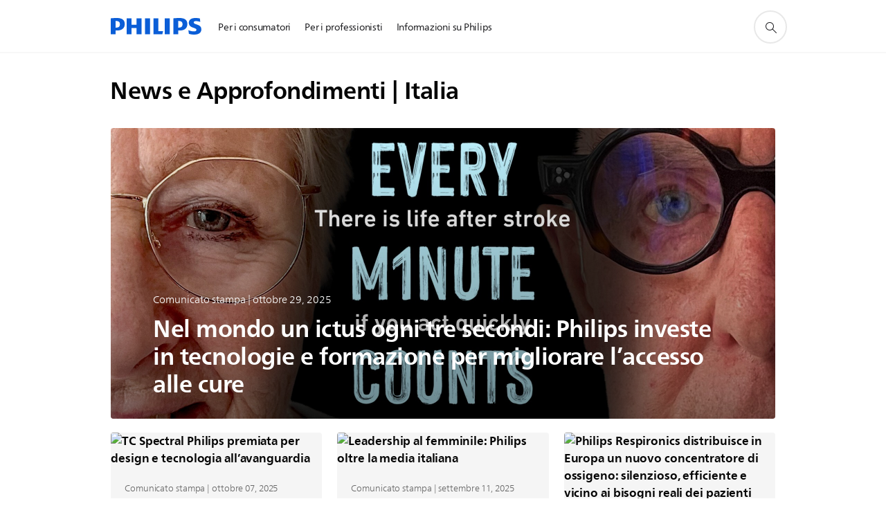

--- FILE ---
content_type: text/html;charset=utf-8
request_url: https://www.philips.it/a-w/about/news-and-insights
body_size: 27125
content:
<!DOCTYPE HTML><html lang="it-it" dir="ltr" class="no-js non-ie" xmlns:wb="http://open.weibo.com/wb"> <head> <meta charset="utf-8"> <meta name="viewport" content="width=device-width, initial-scale=1"> <script>LUX=function(){function n(){return Date.now?Date.now():+new Date}var r,t=n(),a=window.performance||{},e=a.timing||{activationStart:0,navigationStart:(null===(r=window.LUX)||void 0===r?void 0:r.ns)||t};function i(){return a.now?(r=a.now(),Math.floor(r)):n()-e.navigationStart;var r}(LUX=window.LUX||{}).ac=[],LUX.addData=function(n,r){return LUX.cmd(["addData",n,r])},LUX.cmd=function(n){return LUX.ac.push(n)},LUX.getDebug=function(){return[[t,0,[]]]},LUX.init=function(){return LUX.cmd(["init"])},LUX.mark=function(){for(var n=[],r=0;r<arguments.length;r++)n[r]=arguments[r];if(a.mark)return a.mark.apply(a,n);var t=n[0],e=n[1]||{};void 0===e.startTime&&(e.startTime=i());LUX.cmd(["mark",t,e])},LUX.markLoadTime=function(){return LUX.cmd(["markLoadTime",i()])},LUX.measure=function(){for(var n=[],r=0;r<arguments.length;r++)n[r]=arguments[r];if(a.measure)return a.measure.apply(a,n);var t,e=n[0],o=n[1],u=n[2];t="object"==typeof o?n[1]:{start:o,end:u};t.duration||t.end||(t.end=i());LUX.cmd(["measure",e,t])},LUX.send=function(){return LUX.cmd(["send"])},LUX.ns=t;var o=LUX;return window.LUX_ae=[],window.addEventListener("error",(function(n){window.LUX_ae.push(n)})),o}();</script> <script>!function(){var e=document.cookie.split("; ").find(function(e){return e.startsWith("notice_gdpr_prefs=")});if(e){var t=e.split("=")[1].split(/[,:\s]+/);t.includes("1")&&((n=document.createElement("script")).src="https://cdn.speedcurve.com/js/lux.js?id=33353111",n.async=!0,n.crossOrigin="anonymous",document.head.appendChild(n))}}();</script> <script>LUX.label="Content";</script> <link rel="preconnect" href="https://www.googletagmanager.com"> <link rel="preconnect" href="https://images.philips.com"> <link rel="preconnect" href="https://consent.trustarc.com/"> <link rel="preconnect" href="https://philipselectronicsne.tt.omtrdc.net" crossorigin="use-credentials"> <link rel="preconnect" href="https://www.googleoptimize.com"> <link rel="preload" href="/c-etc/philips/clientlibs/foundation-base/clientlibs-css-rb2014/fonts/neuefrutigerworld-1.20.0-w02/NeueFrutigerWorldW02-Book.woff2" as="font" type="font/woff2" media="(min-width:701px)" crossorigin> <link rel="preload" href="/c-etc/philips/clientlibs/foundation-base/clientlibs-css-rb2014/fonts/neuefrutigerworld-1.20.0-w02/NeueFrutigerWorldW02-Bold.woff2" as="font" type="font/woff2" media="(min-width:701px)" crossorigin> <link rel="preload" href="/c-etc/philips/clientlibs/foundation-base/clientlibs-css-rb2014/fonts/neuefrutigerworld-1.20.0-w02/NeueFrutigerWorldW02-Light.woff2" as="font" type="font/woff2" media="(min-width:701px)" crossorigin> <link rel="preload" href="/c-etc/philips/clientlibs/foundation-base/clientlibs-css-rb2014/fonts/philips-global-icon-font/philips-global-icon-font-v2.8.woff2" as="font" type="font/woff2" crossorigin> <link rel="preload" href="/c-etc/philips/clientlibs/foundation-base/clientlibs-css-rb2014/fonts/philips-global-icon-font/philips-global-icon-font-32-v2.8.woff2" as="font" type="font/woff2" crossorigin> <script> window.dtm=window.dtm || {};
dtm.dnt=false; </script> <title>News e Approfondimenti | Philips</title> <meta name="description" content="Sito ufficiale per i comunicati stampa, i blogpost, gli articoli, i video e le immagini di Philips relativi agli argomenti più attuali dell&#039;assistenza sanitaria"> <meta name="keywords" content=""> <meta name="PHILIPS.CONTEXT.LOCALE" content="it_it"> <meta name="PHILIPS.CONTEXT.CM.ENABLE" content="true"><meta name="PS_CARDTYPE" content="generic"> <meta name="PS_CONTENTTYPE_KEY" content=""> <meta name="PS_TITLE" content="News e Approfondimenti | Philips"> <meta name="PS_SUBTITLE" content=""> <meta name="PS_BODYTEXT" content="Sito ufficiale per i comunicati stampa, i blogpost, gli articoli, i video e le immagini di Philips relativi agli argomenti più attuali dell&#039;assistenza sanitaria"> <meta name="PS_IMAGE" content="https://www.philips.com/c-dam/corporate/en_AA/about/about-us/homepage/global-homepage-thumbnail.jpg"> <meta name="PS_DATE" content="2017-07-26T10:09:00.000+02:00"> <meta property="og:title" content="News e Approfondimenti | Philips"> <meta property="og:type" content="article"> <meta property="og:image" content="https://www.philips.com/c-dam/corporate/en_AA/about/about-us/homepage/global-homepage-thumbnail.jpg"> <meta property="twitter:image" content="https://www.philips.com/c-dam/corporate/en_AA/about/about-us/homepage/global-homepage-thumbnail.jpg"> <meta property="og:url" content="https://www.philips.it/a-w/about/news-and-insights.html"> <meta property="og:site_name" content="Philips"> <meta property="og:description" content="Sito ufficiale per i comunicati stampa, i blogpost, gli articoli, i video e le immagini di Philips relativi agli argomenti più attuali dell'assistenza sanitaria"> <meta property="twitter:card" content="summary_large_image"><script> window.philips = window.philips || {};



philips.context = {
    sector: 'CO',
    isAuthorMode: 'false',
    internalSector: 'corporate',
    locale: {
        country: 'it',
        language: 'it',
        currency: 'EUR',
        code: 'it_IT'
    },
    page: {
        section: 'main',
        pageName: 'about:news_and_insights:home',
        pageType: 'content',
        pageSubType: '',
        tags: '',
        infoType: ''
    },
 
    url:{
        repositoryPath: '/content/corporate/it_IT/about/news-and-insights',
        personalizationUrl:'https://www.philips.it/a-w/about/news-and-insights.html'
    }
}; </script> <script src="/a1l4rgpa1fx2crzaqh/s3ns3t0g4k288vipw56.js"></script> <script src="/a1l4rgpa1fx2crzaqh/t1l6vgru59xvprnlz0ll.js" defer></script> <link rel="canonical" href="https://www.philips.it/a-w/about/news-and-insights.html"/> <link rel="apple-touch-icon" href="/c-etc/philips/clientlibs/foundation-base/clientlibs-css/img/favicon/favicon-hd.png"> <link rel="icon" type="image/svg+xml" href="/c-etc/philips/clientlibs/foundation-base/clientlibs-css/img/favicon/favicon.svg"> <link rel="icon" type="image/png" href="/c-etc/philips/clientlibs/foundation-base/clientlibs-css/img/favicon/favicon-192x192.png" sizes="192x192"> <link rel="icon" type="image/png" href="/c-etc/philips/clientlibs/foundation-base/clientlibs-css/img/favicon/favicon-96x96.png" sizes="96x96"> <link rel="icon" type="image/png" href="/c-etc/philips/clientlibs/foundation-base/clientlibs-css/img/favicon/favicon-32x32.png" sizes="32x32"> <link rel="icon" type="image/png" href="/c-etc/philips/clientlibs/foundation-base/clientlibs-css/img/favicon/favicon-16x16.png" sizes="16x16"> <meta name="msapplication-TileColor" content="#ffffff"> <meta name="msapplication-TileImage" content="/etc/philips/clientlibs/foundation-base/clientlibs-css/img/favicon/favicon-hd.png"> <script type="application/ld+json"> {"@context":"http://schema.org","@type":"ItemList","itemListElement":[{"@type":"ListItem","position":1,"url":"https://www.philips.it/a-w/about/news/archive/standard/news/press/2025/one-stroke-every-three-seconds-in-the-world-philips-invests-in-technology-and-training-to-improve-access-to-care"},{"@type":"ListItem","position":2,"url":"https://www.philips.it/a-w/about/news/archive/standard/news/press/2025/philips-spectral-tc-awarded-for-cutting-edge-design-and-technology"},{"@type":"ListItem","position":3,"url":"https://www.philips.it/a-w/about/news/archive/standard/news/press/2025/female-leadership-philips-surpasses-the-italian-average"},{"@type":"ListItem","position":4,"url":"https://www.philips.it/a-w/about/news/archive/standard/news/press/2025/philips-respironics-releases-new-oxygen-concentrator-in-europe-quiet-efficient-and-close-to-patients-real-needs"},{"@type":"ListItem","position":5,"url":"https://www.philips.com/a-w/about/news/archive/standard/news/press/2024/ivus-and-ifr-technologies-receive-top-level-recognition-in-new-esc-guidelines"},{"@type":"ListItem","position":6,"url":"https://www.philips.com/a-w/about/news/archive/standard/news/articles/2024/philips-supplier-sustainability-approach-secures-finalist-position-for-philips-in-fortunes-2024-change-the-world-rankings"},{"@type":"ListItem","position":7,"url":"https://www.philips.com/a-w/about/news/archive/standard/news/press/2024/jackson-health-system-projects-47-percent-reduction-in-carbon-emissions-from-patient-monitors-with-philips-next-generation-monitoring-platform"},{"@type":"ListItem","position":8,"url":"https://www.philips.com/a-w/about/news/archive/standard/news/press/2024/philips-announces-fda-approval-for-enhanced-lumiguide-guidewire-and-marks-the-1000th-patient-treated-with-its-breakthrough-3d-device-guidance-technology"},{"@type":"ListItem","position":9,"url":"https://www.philips.com/a-w/about/news/archive/standard/news/press/2024/world-stroke-organization-and-philips-call-for-action-to-expand-access-to-life-saving-stroke-care"},{"@type":"ListItem","position":10,"url":"https://www.philips.com/a-w/about/news/archive/standard/news/press/2024/20240902-periodic-update-on-transaction-details-related-to-philips-share-repurchases"},{"@type":"ListItem","position":11,"url":"https://www.philips.com/a-w/about/news/archive/blogs/innovation-matters/2024/heart-health-for-all-how-we-can-improve-access-to-cardiac-care-around-the-globe"},{"@type":"ListItem","position":12,"url":"https://www.philips.com/a-w/about/news/archive/blogs/innovation-matters/2024/bridging-gaps-in-healthcare-three-key-takeaways-from-the-2024-future-health-index"},{"@type":"ListItem","position":13,"url":"https://www.philips.com/a-w/about/news/archive/features/2024/five-key-levers-for-sustainable-healthcare"}]}</script> <script type="text/javascript"> (function(){(function(l,u,C){var O=[],P=[],f={_version:"3.6.0",_config:{classPrefix:"test-",enableClasses:!0,enableJSClass:!0,usePrefixes:!0},_q:[],on:function(e,t){var n=this;setTimeout(function(){t(n[e])},0)},addTest:function(e,t,n){P.push({name:e,fn:t,options:n})},addAsyncTest:function(e){P.push({name:null,fn:e})}},s=function(){};s.prototype=f,s=new s,s.addTest("svg",!!u.createElementNS&&!!u.createElementNS("http://www.w3.org/2000/svg","svg").createSVGRect),s.addTest("localstorage",function(){var e="modernizr";try{return localStorage.setItem(e,e),localStorage.removeItem(e),!0}catch{return!1}});var w=f._config.usePrefixes?" -webkit- -moz- -o- -ms- ".split(" "):["",""];f._prefixes=w;function v(e,t){return typeof e===t}function F(){var e,t,n,r,i,a,o;for(var p in P)if(P.hasOwnProperty(p)){if(e=[],t=P[p],t.name&&(e.push(t.name.toLowerCase()),t.options&&t.options.aliases&&t.options.aliases.length))for(n=0;n<t.options.aliases.length;n++)e.push(t.options.aliases[n].toLowerCase());for(r=v(t.fn,"function")?t.fn():t.fn,i=0;i<e.length;i++)a=e[i],o=a.split("."),o.length===1?s[o[0]]=r:(s[o[0]]&&!(s[o[0]]instanceof Boolean)&&(s[o[0]]=new Boolean(s[o[0]])),s[o[0]][o[1]]=r),O.push((r?"":"no-")+o.join("-"))}}var g=u.documentElement,_=g.nodeName.toLowerCase()==="svg";function A(e){var t=g.className,n=s._config.classPrefix||"";if(_&&(t=t.baseVal),s._config.enableJSClass){var r=new RegExp("(^|\\s)"+n+"no-js(\\s|$)");t=t.replace(r,"$1"+n+"js$2")}s._config.enableClasses&&(t+=" "+n+e.join(" "+n),_?g.className.baseVal=t:g.className=t)}var j="Moz O ms Webkit",L=f._config.usePrefixes?j.toLowerCase().split(" "):[];f._domPrefixes=L;var T;(function(){var e={}.hasOwnProperty;!v(e,"undefined")&&!v(e.call,"undefined")?T=function(t,n){return e.call(t,n)}:T=function(t,n){return n in t&&v(t.constructor.prototype[n],"undefined")}})(),f._l={},f.on=function(e,t){this._l[e]||(this._l[e]=[]),this._l[e].push(t),s.hasOwnProperty(e)&&setTimeout(function(){s._trigger(e,s[e])},0)},f._trigger=function(e,t){if(this._l[e]){var n=this._l[e];setTimeout(function(){var r,i;for(r=0;r<n.length;r++)i=n[r],i(t)},0),delete this._l[e]}};function q(e,t){if(typeof e=="object")for(var n in e)T(e,n)&&q(n,e[n]);else{e=e.toLowerCase();var r=e.split("."),i=s[r[0]];if(r.length==2&&(i=i[r[1]]),typeof i<"u")return s;t=typeof t=="function"?t():t,r.length==1?s[r[0]]=t:(s[r[0]]&&!(s[r[0]]instanceof Boolean)&&(s[r[0]]=new Boolean(s[r[0]])),s[r[0]][r[1]]=t),A([(t&&t!=!1?"":"no-")+r.join("-")]),s._trigger(e,t)}return s}s._q.push(function(){f.addTest=q});function y(){return typeof u.createElement!="function"?u.createElement(arguments[0]):_?u.createElementNS.call(u,"http://www.w3.org/2000/svg",arguments[0]):u.createElement.apply(u,arguments)}s.addTest("canvas",function(){var e=y("canvas");return!!(e.getContext&&e.getContext("2d"))});var k="CSS"in l&&"supports"in l.CSS,G="supportsCSS"in l;s.addTest("supports",k||G);function J(){var e=u.body;return e||(e=y(_?"svg":"body"),e.fake=!0),e}function z(e,t,n,r){var i="modernizr",a,o,p,c,m=y("div"),d=J();if(parseInt(n,10))for(;n--;)p=y("div"),p.id=r?r[n]:i+(n+1),m.appendChild(p);return a=y("style"),a.type="text/css",a.id="s"+i,(d.fake?d:m).appendChild(a),d.appendChild(m),a.styleSheet?a.styleSheet.cssText=e:a.appendChild(u.createTextNode(e)),m.id=i,d.fake&&(d.style.background="",d.style.overflow="hidden",c=g.style.overflow,g.style.overflow="hidden",g.appendChild(d)),o=t(m,e),d.fake?(d.parentNode.removeChild(d),g.style.overflow=c,g.offsetHeight):m.parentNode.removeChild(m),!!o}var V=function(){var e=l.matchMedia||l.msMatchMedia;return e?function(t){var n=e(t);return n&&n.matches||!1}:function(t){var n=!1;return z("@media "+t+" { #modernizr { position: absolute; } }",function(r){n=(l.getComputedStyle?l.getComputedStyle(r,null):r.currentStyle).position=="absolute"}),n}}();f.mq=V;var X=f.testStyles=z;s.addTest("touchevents",function(){return!!("ontouchstart"in l||l.DocumentTouch&&u instanceof DocumentTouch)});var R=f._config.usePrefixes?j.split(" "):[];f._cssomPrefixes=R;function W(e,t){return!!~(""+e).indexOf(t)}function B(e){return e.replace(/([a-z])-([a-z])/g,function(t,n,r){return n+r.toUpperCase()}).replace(/^-/,"")}var N=function(e){var t=w.length,n=l.CSSRule,r;if(typeof n>"u")return C;if(!e)return!1;if(e=e.replace(/^@/,""),r=e.replace(/-/g,"_").toUpperCase()+"_RULE",r in n)return"@"+e;for(var i=0;i<t;i++){var a=w[i],o=a.toUpperCase()+"_"+r;if(o in n)return"@-"+a.toLowerCase()+"-"+e}return!1};f.atRule=N;function H(e,t){return function(){return e.apply(t,arguments)}}function Z(e,t,n){var r;for(var i in e)if(e[i]in t)return n===!1?e[i]:(r=t[e[i]],v(r,"function")?H(r,n||t):r);return!1}var I={elem:y("modernizr")};s._q.push(function(){delete I.elem});var h={style:I.elem.style};s._q.unshift(function(){delete h.style});function U(e){return e.replace(/([A-Z])/g,function(t,n){return"-"+n.toLowerCase()}).replace(/^ms-/,"-ms-")}function K(e,t,n){var r;if("getComputedStyle"in l){r=getComputedStyle.call(l,e,t);var i=l.console;if(r!==null)n&&(r=r.getPropertyValue(n));else if(i){var a=i.error?"error":"log";i[a].call(i,"getComputedStyle returning null, its possible modernizr test results are inaccurate")}}else r=!t&&e.currentStyle&&e.currentStyle[n];return r}function Q(e,t){var n=e.length;if("CSS"in l&&"supports"in l.CSS){for(;n--;)if(l.CSS.supports(U(e[n]),t))return!0;return!1}else if("CSSSupportsRule"in l){for(var r=[];n--;)r.push("("+U(e[n])+":"+t+")");return r=r.join(" or "),z("@supports ("+r+") { #modernizr { position: absolute; } }",function(i){return K(i,null,"position")=="absolute"})}return C}function D(e,t,n,r){if(r=v(r,"undefined")?!1:r,!v(n,"undefined")){var i=Q(e,n);if(!v(i,"undefined"))return i}for(var a,o,p,c,m,d=["modernizr","tspan","samp"];!h.style&&d.length;)a=!0,h.modElem=y(d.shift()),h.style=h.modElem.style;function E(){a&&(delete h.style,delete h.modElem)}for(p=e.length,o=0;o<p;o++)if(c=e[o],m=h.style[c],W(c,"-")&&(c=B(c)),h.style[c]!==C)if(!r&&!v(n,"undefined")){try{h.style[c]=n}catch{}if(h.style[c]!=m)return E(),t=="pfx"?c:!0}else return E(),t=="pfx"?c:!0;return E(),!1}var Y=f.testProp=function(e,t,n){return D([e],C,t,n)};function x(e,t,n,r,i){var a=e.charAt(0).toUpperCase()+e.slice(1),o=(e+" "+R.join(a+" ")+a).split(" ");return v(t,"string")||v(t,"undefined")?D(o,t,r,i):(o=(e+" "+L.join(a+" ")+a).split(" "),Z(o,t,n))}f.testAllProps=x;function S(e,t,n){return x(e,C,C,t,n)}f.testAllProps=S,s.addTest("flexbox",S("flexBasis","1px",!0)),s.addTest("csstransforms",function(){return navigator.userAgent.indexOf("Android 2.")===-1&&S("transform","scale(1)",!0)}),s.addTest("csstransforms3d",function(){return!!S("perspective","1px",!0)}),s.addTest("csstransitions",S("transition","all",!0)),s.addTest("appearance",S("appearance"));var b=f.prefixed=function(e,t,n){return e.indexOf("@")===0?N(e):(e.indexOf("-")!=-1&&(e=B(e)),t?x(e,t,n):x(e,"pfx"))};s.addTest("fullscreen",!!(b("exitFullscreen",u,!1)||b("cancelFullScreen",u,!1))),s.addTest("objectfit",!!b("objectFit"),{aliases:["object-fit"]}),F(),A(O),delete f.addTest,delete f.addAsyncTest;for(var M=0;M<s._q.length;M++)s._q[M]();l.Modernizr=s})(window,document),window.Modernizr.addTest("correctvh",function(){return!navigator.userAgent.match(/(iPad|iPhone);.*CPU.*OS (6|7)_\d/i)}),window.Modernizr.addTest("touch",function(){return window.Modernizr.touchevents}),window.Modernizr.addTest("ipad",function(){return!!navigator.userAgent.match(/iPad/i)}),window.Modernizr.addTest("iphone",function(){return!!navigator.userAgent.match(/iPhone/i)}),window.Modernizr.addTest("ipod",function(){return!!navigator.userAgent.match(/iPod/i)}),window.Modernizr.addTest("ios",function(){return window.Modernizr.ipad||window.Modernizr.ipod||window.Modernizr.iphone}),function(){var l=document.documentElement,u="no-js";window.Modernizr._config.classPrefix&&l.className.indexOf(u)>-1&&(l.className=l.className.replace(u,window.Modernizr._config.classPrefix+"js"))}(),function(){window.sessionStorage&&window.sessionStorage.getItem("philips.hideRecallBanner")==="true"&&document.documentElement.classList.add("pv-hrb")}()})(); </script><link rel="stylesheet" href="/c-etc/designs/corporate-blue/clientlibs.251208.css" type="text/css"> <script type="application/json" class="pv-d2c-search__translations"> {"translations":{"d2c-search.more-tab":"Assistenza e altro","d2c-search.versuni-lp-card-vacuum-link":"https://www.home-appliances.philips/it/it/u/floor-care-vacuums-mops","d2c-search.search-empty":"Cancella ricerca","d2c-search.sort-by-date-asc":"Data (crescente)","d2c-search.popular-support-topics-title":"Argomenti di supporto","d2c-search.filter-rating-value":"A partire da {0}","d2c-search.help-banner-title":"Trova prodotti per il settore sanitario e assistenza","d2c-search.suggested-results":"Risultati suggeriti","TBD":"Disponibile","d2c-search.versuni-lp-card-climate-link":"https://www.home-appliances.philips/it/it/u/climate-care","d2c-search.filter-range-max":"Max","d2c-search.versuni-lp-card-kitchen-link":"https://www.home-appliances.philips/it/it/u/kitchen-appliances","d2c-search.versuni-lp-card-home-link":"https://www.home.id/it-IT/support","d2c-search.sort-by-date-desc":"Data (decrescente)\n","d2c-search.no-result-for-search":"Siamo spiacenti. Nessun risultato trovato. ","d2c-search.nmore":"Di più","d2c-search.add-to-cart-btn":"Aggiungi al carrello","d2c-search.search-results-for":"Cerca risultati per","d2c-search.versuni-lp-card-pet-title":"Cura degli animali domestici","d2c-search.versuni-lp-title":"Sembra che tu stia cercando prodotti per la casa","d2c-search.overall-rating":"Valutazione generale","d2c-search.bundle-discount-label":"Sconto sul pacchetto","d2c-search.recently-viewed-title":"Articoli visualizzati di recente","d2c-search.filter-rating-title":"Valutazione dei clienti","d2c-search.versuni-lp-card-coffee-link":"https://www.home-appliances.philips/it/it/u/coffee-machines","d2c-search.submit-search-box":"Avvia ricerca","d2c-search.sort-by-size-asc":"Dimensioni (crescente)\n","d2c-search.filters-title":"Filtri","d2c-search.sort-by-alphabetical-desc":"Alfabetico (decrescente)\n","d2c-search.versuni-lp-card-garden-link":"https://www.home-appliances.philips/it/it/u/garden-care","d2c-search.versuni-lp-card-home-title":"Assistenza e supporto prodotto","d2c-search.sort-by-relevance":"Pertinenza","d2c-search.filter-price-title":"Prezzo","d2c-search.help-banner-desc":"Ecografi, monitor, imaging e altro ancora","d2c-search.sort-by-newest":"I più recenti","d2c-search.versuni-lp-card-kitchen-title":"Elettrodomestici da cucina","d2c-search.popular-categories-title":"Categorie popolari","d2c-search.clear":"Cancella","d2c-search.help-suggestions-title":"Suggerimenti","d2c-search.products-tab":"Prodotti","d2c-search.versuni-lp-card-climate-title":"Qualità dell’aria","d2c-search-added-to-cart-btn":"Aggiunto al carrello","d2c-search.refurbishment-label":"Ricondizionamento","d2c-search.sort-by-size-desc":"Dimensioni (decrescente)\n","d2c-search.search-box-sitewide":"Intero sito\n","d2c-search.filter-apply-all":"Applica filtri","d2c-search.what-look-for":"Cosa cerchi?","d2c-search.sort-by-price-high-to-low":"Prezzo (massimo)","d2c-search.try-different-search":"Prova un'altra ricerca.","d2c-search.notify-me-btn":"Avvisami","d2c-search.versuni-lp-card-vacuum-title":"Aspirapolvere e moci per pavimenti","d2c-search.versuni-lp-card-coffee-title":"Macchine da caffè","d2c-search.filter-price-range":"Prezzo {0} - {1}","d2c-search.sort-by-alphabetical-asc":"Alfabetico (crescente)\n","d2c-search.versuni-lp-card-ironing-link":"https://www.home-appliances.philips/it/it/u/garment-care-ironing","d2c-search.versuni-lp-card-ironing-title":"Cura dei tessuti e stiratura","d2c-search.sort-by-rating":"Voto","d2c-search.help-banner-cta-text":"Visita il sito Web Philips.com/healthcare","d2c-search.search-box-label":"Ricerca sul sito","d2c-search.filter-range-min":"Min","d2c-search.filter-availability-in-stock":"Disponibile","d2c-search.versuni-lp-card-pet-link":"https://www.home-appliances.philips/it/it/u/pet-care","d2c-search.versuni-lp-card-garden-title":"Cura del giardino","d2c-search.versuni-lp-description":"Abbiamo trasferito i nostri prodotti per la casa in una nuova sede! Stai cercando uno di questi?","d2c-search.filter-availability-title":"Disponibilità","d2c-search.help-suggestions-1":"Assicurati di aver digitato correttamente tutte le parole.","d2c-search.help-suggestions-3":"Cerca il nome del prodotto (ad es. Airfryer, Sonicare).","d2c-search.help-suggestions-2":"Cerca il numero del prodotto (ad es. HD9240/90, L2BO/00).","d2c-search.added-to-cart-btn":"Aggiunto al carrello","d2c-search.help-suggestions-4":"Prova con parole chiave differenti.","d2c-search.filter-clear-all":"Cancella filtri","d2c-search.sort-by-price-low-to-high":"Prezzo (minimo)"}} </script></head> <body class="tpl21-topicpage " style=" " data-country="IT" data-language="it" data-locale="it_IT" data-placeholder-picklist='{}'> <!--<noindex>--> <!-- HEADER SECTION START --> <div class="genericheaderpage basepage page"><div class="header n02v3-header component-base"> <header class="p-n02v3 p-layout-row p-n02v3__hamburger--close
     
     
    default 
     
     
     
     
     
     
     
    
     
     
     
     
     "
        data-n25="false"
        data-n25-mobile="false"
        data-flyout-links="{&quot;howToRegister&quot;:&quot;https://www.philips.it/myphilips/register-your-product&quot;,&quot;myProducts&quot;:&quot;/myphilips#/my-products&quot;,&quot;registerProduct&quot;:&quot;/myphilips#/register-new-product/search&quot;,&quot;myDashboard&quot;:&quot;/myphilips#/my-home&quot;,&quot;login&quot;:&quot;/myphilips&quot;,&quot;myAccount&quot;:&quot;https://www.philips.it/myphilips/register-product#tab\u003duser&quot;,&quot;signUp&quot;:&quot;https://www.philips.it/myphilips/login#tab\u003dsign-up&quot;}"
        data-is-fixed-height="false"
        data-is-stock-indicator = "inherit"
        data-stock-market=""
        data-stock-indicator-api = "https://tools.eurolandir.com/tools/pricefeed/xmlirmultiiso5.aspx?companyid=2522"
        data-shop-site=""> <div class="p-n02v3__top-banner" data-shop-error-message="A causa di una manutenzione programmata, al momento non è possibile effettuare acquisti. Riprovare tra qualche ora.
"> <div class="geodetectionbar tc53-geo-detection-bar"> <div class="p-tc53-geo-detection-bar" data-current-page-path='/content/corporate/it_IT/about/news-and-insights'> <script type="text/x-handlebars-template" data-template="tc53-geo-detection-bar-template"> <div class="p-notification-bar p-navigation" > <span class="p-text p-direction-ltr"> <label class="p-label" >This page is also available in</label> <a  data-track-type="track-conversion" data-track-name="interaction"  data-track-description="link:geo_detection" class="p-anchor-geobar" href="{{url}}">{{urlLinkName}}</a> </span> <button class="p-close p-square p-inverted p-icon-close p-small" aria-label="Chiudi"></button> </div> </script> </div> </div> </div> <div class="p-n02v3__inner"> <div class="p-layout-inner"> <div class="p-n02v3__shape"> <a href='https://www.philips.it/' title="Homepage" class="p-n02v3__shapelink"> <div class="p-n02v3__shape-wrapper"> <svg width="131" height="24" viewBox="0 0 131 24" fill="none" xmlns="http://www.w3.org/2000/svg"> <path d="M44.4019 0.480751V23.5192H37.3709V14.4601H30.0545V23.5192H23.0235V0.480751H30.0545V9.63756H37.3709V0.480751H44.4019ZM68.8676 18.892V0.480751H61.8366V23.5192H74.5465L75.6056 18.892H68.8601H68.8676ZM56.6385 0.480751H49.6075V23.5192H56.6385V0.480751ZM85.1455 0.480751H78.1145V23.5192H85.1455V0.480751ZM119.82 6.36244C119.82 5.10798 121.074 4.52958 123.095 4.52958C125.311 4.52958 127.715 5.01033 129.36 5.68639L128.781 0.676056C126.948 0.292958 125.311 0 122.329 0C116.65 0 112.789 2.2385 112.789 6.94085C112.789 15.0385 123.771 13.4009 123.771 17.1568C123.771 18.5991 122.712 19.3728 120.113 19.3728C117.799 19.3728 114.238 18.5991 112.12 17.5399L112.894 22.8432C115.012 23.6169 117.904 24 120.218 24C126.092 24 130.907 22.0695 130.907 16.2854C130.907 8.5784 119.827 10.0207 119.827 6.35493L119.82 6.36244ZM110.67 8.77371C110.67 14.6554 106.524 18.0282 99.9812 18.0282H97.4798V23.5192H90.4488V0.480751C92.8601 0.187794 96.2254 0 99.0197 0C106.246 0 110.678 2.31361 110.678 8.77371H110.67ZM103.737 8.87136C103.737 5.97934 102.1 4.34178 98.6291 4.34178C98.2685 4.34178 97.8854 4.34178 97.4723 4.36432V13.8817H98.6291C102.287 13.8817 103.737 11.861 103.737 8.87136ZM20.2291 8.77371C20.2291 14.6554 16.0901 18.0282 9.53991 18.0282H7.0385V23.5192H0V0.480751C2.41127 0.187794 5.77653 0 8.57089 0C15.7972 0 20.2216 2.31361 20.2216 8.77371H20.2291ZM13.2883 8.87136C13.2883 5.97934 11.6507 4.34178 8.18779 4.34178C7.82723 4.34178 7.44413 4.34178 7.03099 4.36432V13.8817H8.18779C11.846 13.8817 13.2883 11.861 13.2883 8.87136Z" fill="#0B5ED7"/> </svg> </div> </a> </div> </div> <nav class="p-n02v3__menu "> <div class="p-n02v3__mobiletopbg" aria-hidden="true"></div> <div class="p-n02v3__mobilebottombg" aria-hidden="true"></div> <div class="p-n02v3__m1bg"> <div class="p-n02v3__mwrap"> <div class="p-n02v3__m1title"></div> <ul class="p-n02v3__m1 "> <li class="p-n02v3__mli 
                         p-n02v3__mli--with-childs
                        
                        p-m-1
                        
                        "> <a href="#" class="p-n02v3__mlink" data-track-type="track-nav-nena" data-track-compid="n02v3" data-track-navid="header" data-track-navdest=":per_i_consumatori"> <span class="p-n02v3__m1item pv-heading pv-body--s pv-bold">Per i consumatori</span> </a> <div class="p-n02v3__m2bg p-n02v3__mbg--hidden
                                            
                                             p-n02v3__mflyout " data-bg-level="2"> <div class="p-n02v3__mwrap"> <div class="p-n02v3__mtitle p-n02v3__t--col14 "> <div class="p-n02v3__mback">Indietro</div> <div class="p-n02v3__listtitle "> <div class="p-n02v3__mclose"><button class="p-icon-close"
                                                            arial-label="Indietro"></button></div> <div class="pv-heading pv-body--m pv-bold">Per i consumatori</div> </div> </div> <ul class="p-n02v3__m2  p-n02v3__m--col14"> <li class="p-n02v3__mli p-m-1-1
                                                            
                                                            
                                                            "> <a href='https://www.philips.it/c-w/support-home.html' class="p-n02v3__mlink" data-track-type="track-nav-nena" data-track-compid="n02v3" data-track-navid="header" data-track-navdest=":per_i_consumatori:assistenza_prodotti"> <span class="pv-heading pv-body--s p-n02v3__m2text">Assistenza prodotti </span> </a> </li> <li class="p-n02v3__mli p-m-1-2
                                                            
                                                            
                                                            "> <a href='https://www.philips.it/c-w/promozioni.html' class="p-n02v3__mlink" data-track-type="track-nav-nena" data-track-compid="n02v3" data-track-navid="header" data-track-navdest=":per_i_consumatori:promozioni"> <span class="pv-heading pv-body--s p-n02v3__m2text">Promozioni </span> </a> </li> <li class="p-n02v3__mli p-m-1-3
                                                            
                                                            
                                                            "> <a href='https://www.philips.it/c-w/support-home/accessori-e-ricambi.html' class="p-n02v3__mlink" data-track-type="track-nav-nena" data-track-compid="n02v3" data-track-navid="header" data-track-navdest=":per_i_consumatori:accessori_e_ricambi"> <span class="pv-heading pv-body--s p-n02v3__m2text">Accessori e ricambi </span> </a> </li> <li class="p-n02v3__mli p-m-1-4
                                                            
                                                            
                                                            "> <a href='https://www.producttester.philips.com/s/?language=it&locale=it_IT' class="p-n02v3__mlink" target="_blank" rel="noreferrer noopener" title="Test prodotti (opens in a new window)" data-track-type="track-nav-nena" data-track-compid="n02v3" data-track-navid="header" data-track-navdest=":per_i_consumatori:test_prodotti"> <span class="pv-heading pv-body--s p-n02v3__m2text">Test prodotti <span class="p-icon-external-link"></span> </span> </a> </li> </ul> </div> </div> </li> <li class="p-n02v3__mli 
                         p-n02v3__mli--with-childs
                        
                        p-m-2
                        
                        "> <a href="#" class="p-n02v3__mlink" data-track-type="track-nav-nena" data-track-compid="n02v3" data-track-navid="header" data-track-navdest=":per_i_professionisti"> <span class="p-n02v3__m1item pv-heading pv-body--s pv-bold">Per i professionisti</span> </a> <div class="p-n02v3__m2bg p-n02v3__mbg--hidden
                                            
                                             p-n02v3__mflyout " data-bg-level="2"> <div class="p-n02v3__mwrap"> <div class="p-n02v3__mtitle p-n02v3__t--col14 "> <div class="p-n02v3__mback">Indietro</div> <div class="p-n02v3__listtitle "> <div class="p-n02v3__mclose"><button class="p-icon-close"
                                                            arial-label="Indietro"></button></div> <div class="pv-heading pv-body--m pv-bold">Per i professionisti</div> </div> </div> <ul class="p-n02v3__m2  p-n02v3__m--col14"> <li class="p-n02v3__mli p-m-2-1
                                                            
                                                            
                                                            "> <a href='https://www.philips.it/healthcare' class="p-n02v3__mlink" data-track-type="track-nav-nena" data-track-compid="n02v3" data-track-navid="header" data-track-navdest=":per_i_professionisti:healthcare"> <span class="pv-heading pv-body--s p-n02v3__m2text">Healthcare </span> </a> </li> <li class="p-n02v3__mli p-m-2-2
                                                            
                                                            
                                                            "> <a href='https://www.lighting.philips.it/' class="p-n02v3__mlink" target="_blank" rel="noreferrer noopener" title="Illuminazione (opens in a new window)" data-track-type="track-nav-nena" data-track-compid="n02v3" data-track-navid="header" data-track-navdest=":per_i_professionisti:illuminazione"> <span class="pv-heading pv-body--s p-n02v3__m2text">Illuminazione <span class="p-icon-external-link"></span> </span> </a> </li> <li class="p-n02v3__mli p-m-2-3
                                                            
                                                            
                                                            "> <a href='https://www.philips.it/healthcare/resources/landing/setting-the-stage-for-healthy-futures' class="p-n02v3__mlink" data-track-type="track-nav-nena" data-track-compid="n02v3" data-track-navid="header" data-track-navdest=":per_i_professionisti:philips_avent_professional"> <span class="pv-heading pv-body--s p-n02v3__m2text">Philips Avent Professional </span> </a> </li> <li class="p-n02v3__mli p-m-2-4
                                                            
                                                            
                                                            "> <a href='https://www.philips.it/c-m-pe/dental-professionals' class="p-n02v3__mlink" data-track-type="track-nav-nena" data-track-compid="n02v3" data-track-navid="header" data-track-navdest=":per_i_professionisti:philips_sonicare_professional"> <span class="pv-heading pv-body--s p-n02v3__m2text">Philips Sonicare Professional </span> </a> </li> <li class="p-n02v3__mli p-m-2-5
                                                            
                                                            
                                                            "> <a href='https://www.philips.it/p-m-au/automotive' class="p-n02v3__mlink" data-track-type="track-nav-nena" data-track-compid="n02v3" data-track-navid="header" data-track-navdest=":per_i_professionisti:automotive"> <span class="pv-heading pv-body--s p-n02v3__m2text">Automotive </span> </a> </li> <li class="p-n02v3__mli p-m-2-6
                                                            
                                                            
                                                            "> <a href='https://www.dictation.philips.com/' class="p-n02v3__mlink" target="_blank" rel="noreferrer noopener" data-track-type="track-nav-nena" data-track-compid="n02v3" data-track-navid="header" data-track-navdest=":per_i_professionisti:professional_dictation_solutions"> <span class="pv-heading pv-body--s p-n02v3__m2text">Professional Dictation Solutions <span class="p-icon-external-link"></span> </span> </a> </li> <li class="p-n02v3__mli p-m-2-7
                                                            
                                                            
                                                            "> <a href='https://www.engineeringsolutions.philips.com/' class="p-n02v3__mlink" target="_blank" rel="noreferrer noopener" title="Philips Engineering Solutions (opens in a new window)" data-track-type="track-nav-nena" data-track-compid="n02v3" data-track-navid="header" data-track-navdest=":per_i_professionisti:philips_engineering_solutions"> <span class="pv-heading pv-body--s p-n02v3__m2text">Philips Engineering Solutions <span class="p-icon-external-link"></span> </span> </a> </li> <li class="p-n02v3__mli p-m-2-8
                                                            
                                                            
                                                            "> <a href='https://www.philips.it/p-m-pr/professional-displays' class="p-n02v3__mlink" data-track-type="track-nav-nena" data-track-compid="n02v3" data-track-navid="header" data-track-navdest=":per_i_professionisti:soluzioni_per_display_professionali"> <span class="pv-heading pv-body--s p-n02v3__m2text">Soluzioni per display professionali </span> </a> </li> <li class="p-n02v3__mli p-m-2-9
                                                            
                                                            
                                                            "> <a href='https://www.philips.it/p-m-pa/soluzioni-professionali-qualita-aria' class="p-n02v3__mlink" data-track-type="track-nav-nena" data-track-compid="n02v3" data-track-navid="header" data-track-navdest=":per_i_professionisti:soluzioni_professionali_per_la_qualità_dell'aria"> <span class="pv-heading pv-body--s p-n02v3__m2text">Soluzioni professionali per la qualità dell'aria </span> </a> </li> </ul> </div> </div> </li> <li class="p-n02v3__mli 
                         p-n02v3__mli--with-childs
                        
                        p-m-3
                        
                        "> <a href="#" class="p-n02v3__mlink" data-track-type="track-nav-nena" data-track-compid="n02v3" data-track-navid="header" data-track-navdest=":informazioni_su_philips"> <span class="p-n02v3__m1item pv-heading pv-body--s pv-bold">Informazioni su Philips</span> </a> <div class="p-n02v3__m2bg p-n02v3__mbg--hidden
                                            
                                             p-n02v3__mflyout " data-bg-level="2"> <div class="p-n02v3__mwrap"> <div class="p-n02v3__mtitle p-n02v3__t--col14 "> <div class="p-n02v3__mback">Indietro</div> <div class="p-n02v3__listtitle "> <div class="p-n02v3__mclose"><button class="p-icon-close"
                                                            arial-label="Indietro"></button></div> <div class="pv-heading pv-body--m pv-bold">Informazioni su Philips</div> </div> </div> <ul class="p-n02v3__m2  p-n02v3__m--col14"> <li class="p-n02v3__mli p-m-3-1
                                                            
                                                            
                                                            "> <a href='https://www.philips.it/a-w/about.html' class="p-n02v3__mlink" target="_blank" rel="noreferrer noopener" data-track-type="track-nav-nena" data-track-compid="n02v3" data-track-navid="header" data-track-navdest=":informazioni_su_philips:about_us"> <span class="pv-heading pv-body--s p-n02v3__m2text">About us <span class="p-icon-external-link"></span> </span> </a> </li> <li class="p-n02v3__mli p-m-3-2
                                                            
                                                            
                                                            "> <a href='https://www.philips.it/a-w/about/news/home.html' class="p-n02v3__mlink" target="_blank" rel="noreferrer noopener" data-track-type="track-nav-nena" data-track-compid="n02v3" data-track-navid="header" data-track-navdest=":informazioni_su_philips:news"> <span class="pv-heading pv-body--s p-n02v3__m2text">News <span class="p-icon-external-link"></span> </span> </a> </li> <li class="p-n02v3__mli p-m-3-3
                                                            
                                                            
                                                            "> <a href='https://www.philips.it/a-w/about/innovazione.html' class="p-n02v3__mlink" target="_blank" rel="noreferrer noopener" data-track-type="track-nav-nena" data-track-compid="n02v3" data-track-navid="header" data-track-navdest=":informazioni_su_philips:innovazione"> <span class="pv-heading pv-body--s p-n02v3__m2text">Innovazione <span class="p-icon-external-link"></span> </span> </a> </li> <li class="p-n02v3__mli p-m-3-4
                                                            
                                                            
                                                            "> <a href='https://www.philips.it/a-w/about/environmental-social-governance.html' class="p-n02v3__mlink" target="_blank" rel="noreferrer noopener" data-track-type="track-nav-nena" data-track-compid="n02v3" data-track-navid="header" data-track-navdest=":informazioni_su_philips:environmental,_social_e_governance"> <span class="pv-heading pv-body--s p-n02v3__m2text">Environmental, Social e Governance <span class="p-icon-external-link"></span> </span> </a> </li> <li class="p-n02v3__mli p-m-3-5
                                                            
                                                            
                                                            "> <a href='https://www.philips.com/a-w/about/investor-relations.html' class="p-n02v3__mlink" target="_blank" rel="noreferrer noopener" data-track-type="track-nav-nena" data-track-compid="n02v3" data-track-navid="header" data-track-navdest=":informazioni_su_philips:relazioni_con_gli_investitori"> <span class="pv-heading pv-body--s p-n02v3__m2text">Relazioni con gli investitori <span class="p-icon-external-link"></span> </span> </a> </li> <li class="p-n02v3__mli p-m-3-6
                                                            
                                                            
                                                            "> <a href='https://www.careers.philips.com/emea/en' class="p-n02v3__mlink" target="_blank" rel="noreferrer noopener" title="Lavora con noi (opens in a new window)" data-track-type="track-nav-nena" data-track-compid="n02v3" data-track-navid="header" data-track-navdest=":informazioni_su_philips:lavora_con_noi"> <span class="pv-heading pv-body--s p-n02v3__m2text">Lavora con noi <span class="p-icon-external-link"></span> </span> </a> </li> </ul> </div> </div> </li> </ul> </div> </div> </nav> <div class="p-layout-inner p-n02v3-aside "> <script type="application/json" class="p-n02v3__mzshop-translations"> { "translations": {"bundleShowMore": "Mostra altro",
                     "bundleHideAll": "Nascondi tutto",
                     "productRemove": "Rimuovi",
                     "bundledItem": "Bundled Item",
                     "errorMessageNotRemoved": "Si è verificato un errore durante la rimozione del prodotto dal carrello. Riprovare",
                     "totalDiscount": "Sconto",
                     "shippingCost": "Spese di spedizione",
                     "shippingCostFree": "GRATIS",
                     "totalPrice": "Subtotale",
                     "productQuantity": "Quantità",
                     "errorMsgMissingParameter": "Si è verificato un errore durante l'aggiunta del prodotto nel carrello. Riprovare",
                     "errorMsgBadRequest": "Si è verificato un errore durante l'aggiunta del prodotto nel carrello. Riprovare",
                     "errorMsgQuantity": "Si è verificato un errore durante l'aggiunta del prodotto nel carrello. Riprovare",
                     "errorMsgStockException": "Purtroppo il prodotto selezionato non è più disponibile in magazzino e pertanto non può essere aggiunto al carrello.",
                     "errorMsgBundleExist": "Please make a separate purchase for additional subscriptions",
                     "errorMsgGeneric": "Si è verificato un errore durante l'aggiunta del prodotto nel carrello. Riprovare"} } </script> <div class="p-n02v3__mz"> <div class="p-n02v3__mzsearch"> <div class="search se18-coveo-search-box"> <div class="se18-coveo-popular-categories p-hidden"></div> <section class="p-se18-coveo-search-box d2c-search-box__root-el
    "
         id="se18-3nnB6noP5mbW0rF5"
         data-comp-id="se18CoveoSearchBox"
         data-search-hub="PhilipsComSearch-it_IT"
         data-search-result-url="https://www.philips.it/a-w/search.html"
         data-search-input-param="yes"
         data-show-auto-suggestion="yes"
         data-sector="common"
         data-analytics=""
         data-placeholder-support="Per ricevere assistenza, inserisci il numero di modello o qualche parola relativa al problema"
         data-d2c-search-auto-init="false" 
         data-disable-auto-init="false" 
> <div class="p-layout-row"> <div class="p-layout-inner p-se18-inner-wrapper"> <form class="p-form p-search-form" id='se18form_85437' action=""> <fieldset> <label for="search_85437" class="p-visuallyhidden">icona supporto ricerca</label> <input class="p-search-box p-search-padding" type="text" name="q" id="search_85437" autocomplete="off" placeholder="Cosa cerchi?"/> <div class="p-reset-wrapper"> <button class="p-icon-close p-small p-reset" type="reset" aria-label="Chiudi"></button> </div> <button class="p-icon-search p-search"
                            type="submit" form='se18form_85437' aria-label="icona supporto ricerca"></button> </fieldset> </form> <div class="p-se18-auto-suggestions"> <section class="p-se18-suggested-terms"> <p class="p-body-copy-02 p-title-terms"> Termini di ricerca </p> <div class="p-se18-wrapper"></div> </section> </div> </div> </div> </section> </div> <div class="p-n02v3__mzsearch--open"> <button class="pv-icon pv-icon-search"
                      aria-label="icona supporto ricerca"></button> </div> <div class="p-n02v3__mzsearch--close"> <button class="p-icon-close"
                      aria-label="Chiudi"></button> </div> </div> <div class="p-n02v3__mzhamburger"> <div class="p-n02v3__mzhamburger--open"> <button class="pv-icon pv-icon-hamburger"
                      aria-label="Apri il menù "></button> </div> <div class="p-n02v3__mzhamburger--close"> <button class="pv-icon pv-icon-close"
                      aria-label="Chiudi il menu"></button> </div> </div> </div> </div> <div class="p-header-follow-content"></div> </div> </header> </div> </div> <!-- HEADER SECTION END --> <!--</noindex>--> <div class=""> <div class="par parsys"><div class="gc04v3-gridcontainer component-base section"> <section class="p-gc04v3-gridcontainer   p-full-bleed    p-border-radius
                         
                                           
                                           
                                            
                       "
            id="gc04v3-v7fGqCKUdOhqdOkZ"
            data-comp-id="gc04v3Gridcontainer"
            data-cookie-id=""
            style=" "
            aria-label=""
            data-background='{}'> <div class="p-gc04-positioning"> <div class="p-grid 
                                                
                                                
                                                "> <div class="p-grid-item 
                                           
                                           
                                             p-l-one-whole p-m-one-whole p-s-one-whole p-xs-one-whole
                                        p-push-l-none p-push-m-none p-push-s-none p-push-xs-none
                                        p-pull-l-none p-pull-m-none p-pull-s-none p-pull-xs-none"> <div class="containerpar_item_3 tc01v2-backgroundparsys component-base"> <section data-comp-id="tc01BackgroundParsys"
            data-background='{}'
            style=""
            aria-label=""
            class="p-tc01-backgroundparsys   p-cell-gutter       "> <div class="containerpar parsys"><div class="gc11v3-generictext component-base section"> <section
        class="p-gc11v3-generictext p-valign-parent
               
            p-row-gutter  p-l-spacing-top-c p-m-spacing-top-c p-s-spacing-top-c p-xs-spacing-top-c p-l-spacing-bottom-c p-m-spacing-bottom-c p-s-spacing-bottom-c p-xs-spacing-bottom-c"
        id="gc11v3-CE4HDSZ26B9QOAS7"
        data-comp-id="gc11v3Generictext"
        data-containerlink='{"useLink":"no",
                "url":"",
                "navdest":"",
                "target":"_self",
                "omniture":""}'
        data-is-internal="true"> <div class="p-vertical-positioning p-text-container  p-valign-top"> <div class="p-text-container-inner"> <h1><span class="p-heading-02 p-heading-medium">News e Approfondimenti | Italia&nbsp;</span></h1> </div> </div> </section> </div> </div> </section> </div> </div> <div class="p-grid-item 
                                           
                                            p-s-hidden
                                            p-xs-hidden  p-l-one-whole p-m-one-whole p-s-one-whole p-xs-one-whole
                                        p-push-l-none p-push-m-none p-push-s-none p-push-xs-none
                                        p-pull-l-none p-pull-m-none p-pull-s-none p-pull-xs-none"> <div class="containerpar_item_1 tc01v2-backgroundparsys component-base"> <section data-comp-id="tc01BackgroundParsys"
            data-background='{}'
            style=""
            aria-label=""
            class="p-tc01-backgroundparsys          p-border-radius"> <div class="containerpar parsys"><div class="n11v2-listofpages abstract-list-of-pages section"> <!--googleoff: all--> <section id="masthead"
            class="p-n11v2-listofpages  p-l-spacing-bottom-b p-m-spacing-bottom-b p-s-spacing-bottom-b p-xs-spacing-bottom-b
            
            
            p-n11v2-listofpages--gradient-overlay-medium
            
            "
            data-wrap-around="no"
            data-items-column-count='{"row1":{"l":"1","m":"1","s":"1","xs":"1"}}'
            data-number-of-rows="1"
            data-carousel-autoplay="no"
            data-start-interval=""
            data-rotate-interval=""
            data-carousel-nav-arrows="show"
            data-carousel-nav-arrows-medium="ontopofcard"
            data-carousel-nav-arrows-large="960"
            data-carousel-nav-bullets="showonslide"
            data-carousel-slide-count="hide"
            data-carousel-gutter="no"
            data-carousel-vertical-gutter="no"
            data-slide-count-style='{
                              "desktop" : "p-default-style",
                              "mobile" :  "p-default-style"
                              }'
            data-nav-bullet-style='{
                              "desktop" : "p-default-style",
                              "mobile" :  "p-default-style"
                              }'
            data-equal-height='{
                              "desktop" : "perrow",
                              "mobile" : "perrow"
                              }'
            data-page-card-rendition='{
                              "desktop" : "p-default-style",
                              "mobile" :  "p-default-style"
                             }'
            data-fill-last-row="no"
            data-omniture-id="masthead"
            data-comp-id="n11v2Listofpages"
            data-omniture-text="button:hero_item"
            data-omniture-general=""
            data-view-mobile="grid"
            data-view-desktop="grid"
            data-current-pagecard = "rn44-card"
            data-cta-title = "read_more,read_more,read_more,read_more,read_more,read_more"
            data-viewall-type = "link"
            data-carousel-animation='{
                              "desktop" : "slide",
                              "mobile" :  "slide"
                              }'
            data-enable-slider-experience="false"> <div class="p-listofpages-container " data-slider-configuration='{
                    "slidesPerView":1,
                    "spaceBetween":9,
                    "breakpoints":{
                        "768":{
                            "slidesPerView":3.2,
                            "spaceBetween":20
                        }
                    }
                }' style="display:block"> <div class="p-content-container"> <ul class="p-parent-element  p-grid p-grid-no-gutter"> <li data-page-path="one-stroke-every-three-seconds-in-the-world-philips-invests-in-technology-and-training-to-improve-access-to-care"
            class="p-child-element p-grid-item 
             p-horizontal-divider-inverted
            p-l-one-whole p-m-one-whole p-s-one-whole p-xs-one-whole"> <div class="newscenter-article page"><div class="p-rn44__card p-rendition" data-comp-id="rn44Card"> <a href="https://www.philips.it/a-w/about/news/archive/standard/news/press/2025/one-stroke-every-three-seconds-in-the-world-philips-invests-in-technology-and-training-to-improve-access-to-care.html" class="p-rn44__card-link p-scalable-img-outer-wrapper p-scalable-img-wrapper"> <div class="p-rn44__card-background p-scalable-img"> <picture class="p-rn44__card-picture"> <source media="(min-width: 961px)" srcset="/c-dam/corporate/newscenter/it/pressreleases/2025/world-stroke-day-hero.jpg?wid=2000&amp;hei=540&amp;$jpglarge$&amp;fit=crop"> <source media="(min-width: 701px)" srcset="/c-dam/corporate/newscenter/it/pressreleases/2025/world-stroke-day-hero.jpg?wid=960&amp;hei=467&amp;$jpglarge$&amp;fit=crop"> <source media="(min-width: 451px)" srcset="/c-dam/corporate/newscenter/it/pressreleases/2025/world-stroke-day-hero.jpg?wid=700&amp;hei=431&amp;$jpglarge$&amp;fit=crop"> <source srcset="/c-dam/corporate/newscenter/it/pressreleases/2025/world-stroke-day-hero.jpg?wid=450&amp;hei=288&amp;$jpglarge$&amp;fit=crop"> <img class="p-fit p-l-fit-cover p-m-fit-cover p-s-fit-cover p-xs-fit-cover
                    p-l-fit-pos-center-center p-m-fit-pos-center-center
                    p-s-fit-pos-center-center p-xs-fit-pos-center-center" alt="Nel mondo un ictus ogni tre secondi: Philips investe in tecnologie e formazione per migliorare l’accesso alle cure" src="[data-uri]"> </picture> </div> <div class="p-rn44__card-foreground"> <div class="p-layout-row"> <div class="p-layout-inner"> <div class="p-rn44__card-text"> <p class="p-rn44__card-date p-date p-heading-light"> Comunicato stampa |
                            ottobre 29, 2025</p> <p class="p-rn44__card-title p-heading-02 p-heading-bold"> Nel mondo un ictus ogni tre secondi: Philips investe in tecnologie e formazione per migliorare l’accesso alle cure</p> </div> </div> </div> </div> </a> </div> </div> </li> </ul> </div> <div class="p-bullet-wrapper"> <ul class="p-carousel-indicator"> </ul> </div> <div class="p-nav-outer-block"> <div class="p-nav-wrapper p-default-style"> <div class="p-nav-prev p-active"> <i class="p-icon-arrow-left p-icon-large p-icon-boxed-hover" aria-label="icona freccia sinistra"></i> </div> <div class="p-nav-next p-active"> <i class="p-icon-arrow-right p-icon-large p-icon-boxed-hover" aria-label="icona freccia destra"></i> </div> </div> </div> </div> </section> <!--googleon: all--> </div> </div> </section> </div> </div> <div class="p-grid-item  p-l-hidden
                                            p-m-hidden
                                           
                                             p-l-one-whole p-m-one-whole p-s-one-whole p-xs-one-whole
                                        p-push-l-none p-push-m-none p-push-s-none p-push-xs-none
                                        p-pull-l-none p-pull-m-none p-pull-s-none p-pull-xs-none"> <div class="containerpar_item_2 tc01v2-backgroundparsys component-base"> <section data-comp-id="tc01BackgroundParsys"
            data-background='{}'
            style=""
            aria-label=""
            class="p-tc01-backgroundparsys         "> <div class="containerpar parsys"><div class="n11v2-listofpages abstract-list-of-pages section"> <!--googleoff: all--> <section id="masthead"
            class="p-n11v2-listofpages  p-l-spacing-bottom-b p-m-spacing-bottom-b p-s-spacing-bottom-none p-xs-spacing-bottom-none
            
            
            
            
            "
            data-wrap-around="no"
            data-items-column-count='{"row1":{"l":"1","m":"1","s":"1","xs":"1"}}'
            data-number-of-rows="1"
            data-carousel-autoplay="no"
            data-start-interval=""
            data-rotate-interval=""
            data-carousel-nav-arrows="show"
            data-carousel-nav-arrows-medium="ontopofcard"
            data-carousel-nav-arrows-large="960"
            data-carousel-nav-bullets="showonslide"
            data-carousel-slide-count="hide"
            data-carousel-gutter="no"
            data-carousel-vertical-gutter="no"
            data-slide-count-style='{
                              "desktop" : "p-default-style",
                              "mobile" :  "p-default-style"
                              }'
            data-nav-bullet-style='{
                              "desktop" : "p-default-style",
                              "mobile" :  "p-default-style"
                              }'
            data-equal-height='{
                              "desktop" : "perrow",
                              "mobile" : "perrow"
                              }'
            data-page-card-rendition='{
                              "desktop" : "p-default-style",
                              "mobile" :  "p-default-style"
                             }'
            data-fill-last-row="no"
            data-omniture-id="masthead"
            data-comp-id="n11v2Listofpages"
            data-omniture-text="button:hero_item"
            data-omniture-general=""
            data-view-mobile="grid"
            data-view-desktop="grid"
            data-current-pagecard = "rn45-card"
            data-cta-title = "read_more"
            data-viewall-type = "link"
            data-carousel-animation='{
                              "desktop" : "slide",
                              "mobile" :  "slide"
                              }'
            data-enable-slider-experience="false"> <div class="p-listofpages-container " data-slider-configuration='{
                    "slidesPerView":1,
                    "spaceBetween":9,
                    "breakpoints":{
                        "768":{
                            "slidesPerView":3.2,
                            "spaceBetween":20
                        }
                    }
                }' style="display:block"> <div class="p-content-container"> <ul class="p-parent-element  p-grid p-grid-no-gutter"> <li data-page-path="one-stroke-every-three-seconds-in-the-world-philips-invests-in-technology-and-training-to-improve-access-to-care"
            class="p-child-element p-grid-item 
             p-horizontal-divider-inverted
            p-l-one-whole p-m-one-whole p-s-one-whole p-xs-one-whole"> <div class="newscenter-article page"><div class="p-rn45__card p-rendition p-scalable-img-outer-wrapper " data-comp-id="rn45Card"> <a href='https://www.philips.it/a-w/about/news/archive/standard/news/press/2025/one-stroke-every-three-seconds-in-the-world-philips-invests-in-technology-and-training-to-improve-access-to-care.html' title="Nel mondo un ictus ogni tre secondi: Philips investe in tecnologie e formazione per migliorare l’accesso alle cure" class="p-rn45__link p-heading-04-large p-heading-medium"> <div class="p-rn45__media p-scalable-img-wrapper p-scalable-img-gradient"> <picture class="p-lazy-load"><source data-srcset="/content/dam/corporate/newscenter/it/pressreleases/2025/world-stroke-day-hero.jpg" media="(min-width: 961px)"></source><source data-srcset="/content/dam/corporate/newscenter/it/pressreleases/2025/world-stroke-day-hero.jpg" media="(min-width: 701px)"></source><source data-srcset="/content/dam/corporate/newscenter/it/pressreleases/2025/world-stroke-day-hero.jpg" media="(min-width: 451px)"></source><source data-srcset="/content/dam/corporate/newscenter/it/pressreleases/2025/world-stroke-day-hero.jpg" media=""></source><img data-src="/content/dam/corporate/newscenter/it/pressreleases/2025/world-stroke-day-hero.jpg" alt="Nel mondo un ictus ogni tre secondi: Philips investe in tecnologie e formazione per migliorare l&rsquo;accesso alle cure" class="p-rn45__image p-scalable-img"><noscript><img src="/c-dam/corporate/newscenter/it/pressreleases/2025/world-stroke-day-hero.jpg" alt="Nel mondo un ictus ogni tre secondi: Philips investe in tecnologie e formazione per migliorare l&rsquo;accesso alle cure" class="p-rn45__image p-scalable-img"></noscript></picture></div> <div class="p-rn45__card-content p-spacing-bottom-c"> <p class="p-rn45__date p-heading-light"> Comunicato stampa |
                ottobre 29, 2025</p> <p class="p-rn45__title pv-heading--xs p-spacing-bottom-d"> Nel mondo un ictus ogni tre secondi: Philips investe in tecnologie e formazione per migliorare l’accesso alle cure</p> <div class="p-rn45__card-tag-wrapper"> <div class="p-heading-light p-rn45__card-tag-wrapper-inner"> Diagnosi e trattamento</div> </div> </div> </a> </div> </div> </li> </ul> </div> <div class="p-bullet-wrapper"> <ul class="p-carousel-indicator"> </ul> </div> <div class="p-nav-outer-block"> <div class="p-nav-wrapper p-default-style"> <div class="p-nav-prev p-active"> <i class="p-icon-arrow-left p-icon-large p-icon-boxed-hover" aria-label="icona freccia sinistra"></i> </div> <div class="p-nav-next p-active"> <i class="p-icon-arrow-right p-icon-large p-icon-boxed-hover" aria-label="icona freccia destra"></i> </div> </div> </div> </div> </section> <!--googleon: all--> </div> </div> </section> </div> </div> </div> </div> </section> </div> <div class="gc04v3-gridcontainer component-base section"> <section class="p-gc04v3-gridcontainer   p-full-bleed  p-l-cell-margin-none  p-m-cell-margin-none  p-s-cell-margin-none  p-xs-cell-margin-none 
                         
                                           
                                           
                                            
                      p-comp-spacing-bottom  "
            id="gc04_gridcontainer_1025"
            data-comp-id="gc04v3Gridcontainer"
            data-cookie-id=""
            style=" "
            aria-label=""
            data-background='{}'> <div class="p-gc04-positioning"> <div class="p-grid 
                                                
                                                
                                                "> <div class="p-grid-item 
                                           
                                           
                                             p-l-one-whole p-m-one-whole p-s-one-whole p-xs-one-whole
                                        p-push-l-none p-push-m-none p-push-s-none p-push-xs-none
                                        p-pull-l-none p-pull-m-none p-pull-s-none p-pull-xs-none"> <div class="containerpar_item_1 tc01v2-backgroundparsys component-base"> <section data-comp-id="tc01BackgroundParsys"
            data-background='{}'
            style=""
            aria-label=""
            class="p-tc01-backgroundparsys         "> <div class="containerpar parsys"><div class="n11v2-listofpages abstract-list-of-pages section"> <!--googleoff: all--> <section id="n11v2-RRr9Tq2oTKi3chkC"
            class="p-n11v2-listofpages 
            
            
            
            
            "
            data-wrap-around="no"
            data-items-column-count='{"row1":{"l":"3","m":"3","s":"1","xs":"1"}}'
            data-number-of-rows="1"
            data-carousel-autoplay="no"
            data-start-interval=""
            data-rotate-interval=""
            data-carousel-nav-arrows="show"
            data-carousel-nav-arrows-medium="ontopofcard"
            data-carousel-nav-arrows-large="960"
            data-carousel-nav-bullets="showonslide"
            data-carousel-slide-count="hide"
            data-carousel-gutter="yes"
            data-carousel-vertical-gutter="no"
            data-slide-count-style='{
                              "desktop" : "p-default-style",
                              "mobile" :  "p-default-style"
                              }'
            data-nav-bullet-style='{
                              "desktop" : "p-default-style",
                              "mobile" :  "p-default-style"
                              }'
            data-equal-height='{
                              "desktop" : "perrow",
                              "mobile" : "perrow"
                              }'
            data-page-card-rendition='{
                              "desktop" : "p-default-style",
                              "mobile" :  "p-default-style"
                             }'
            data-fill-last-row="no"
            data-omniture-id=""
            data-comp-id="n11v2Listofpages"
            data-omniture-text="button:go_to_view_all"
            data-omniture-general="home_n11_first_component"
            data-view-mobile="grid"
            data-view-desktop="grid"
            data-current-pagecard = "rn45-card"
            data-cta-title = ",read_more,,,,read_more,,,read_more,read_more"
            data-viewall-type = "link"
            data-carousel-animation='{
                              "desktop" : "slide",
                              "mobile" :  "slide"
                              }'
            data-enable-slider-experience="false"> <div class="p-listofpages-container " data-slider-configuration='{
                    "slidesPerView":1,
                    "spaceBetween":9,
                    "breakpoints":{
                        "768":{
                            "slidesPerView":3.2,
                            "spaceBetween":20
                        }
                    }
                }' style="display:block"> <div class="p-content-container"> <ul class="p-parent-element  p-grid "> <li data-page-path="philips-spectral-tc-awarded-for-cutting-edge-design-and-technology"
            class="p-child-element p-grid-item 
             
            p-l-one-third p-m-one-third p-s-one-whole p-xs-one-whole"> <div class="newscenter-article page"><div class="p-rn45__card p-rendition p-scalable-img-outer-wrapper " data-comp-id="rn45Card"> <a href='https://www.philips.it/a-w/about/news/archive/standard/news/press/2025/philips-spectral-tc-awarded-for-cutting-edge-design-and-technology.html' title="TC Spectral Philips premiata per design e tecnologia all’avanguardia" class="p-rn45__link p-heading-04-large p-heading-medium"> <div class="p-rn45__media p-scalable-img-wrapper p-scalable-img-gradient"> <picture class="p-lazy-load"><source data-srcset="/content/dam/corporate/newscenter/it/pressreleases/2025/ambient-purple-hero.jpg" media="(min-width: 961px)"></source><source data-srcset="/content/dam/corporate/newscenter/it/pressreleases/2025/ambient-purple-hero.jpg" media="(min-width: 701px)"></source><source data-srcset="/content/dam/corporate/newscenter/it/pressreleases/2025/ambient-purple-hero.jpg" media="(min-width: 451px)"></source><source data-srcset="/content/dam/corporate/newscenter/it/pressreleases/2025/ambient-purple-hero.jpg" media=""></source><img data-src="/content/dam/corporate/newscenter/it/pressreleases/2025/ambient-purple-hero.jpg" alt="TC Spectral Philips premiata per design e tecnologia all&rsquo;avanguardia" class="p-rn45__image p-scalable-img"><noscript><img src="/c-dam/corporate/newscenter/it/pressreleases/2025/ambient-purple-hero.jpg" alt="TC Spectral Philips premiata per design e tecnologia all&rsquo;avanguardia" class="p-rn45__image p-scalable-img"></noscript></picture></div> <div class="p-rn45__card-content p-spacing-bottom-c"> <p class="p-rn45__date p-heading-light"> Comunicato stampa |
                ottobre 07, 2025</p> <p class="p-rn45__title pv-heading--xs p-spacing-bottom-d"> TC Spectral Philips premiata per design e tecnologia all’avanguardia</p> <div class="p-rn45__card-tag-wrapper"> <div class="p-heading-light p-rn45__card-tag-wrapper-inner"> Riconoscimenti</div> </div> </div> </a> </div> </div> </li> <li data-page-path="female-leadership-philips-surpasses-the-italian-average"
            class="p-child-element p-grid-item 
             
            p-l-one-third p-m-one-third p-s-clear p-s-one-whole p-xs-clear p-xs-one-whole"> <div class="newscenter-article page"><div class="p-rn45__card p-rendition p-scalable-img-outer-wrapper " data-comp-id="rn45Card"> <a href='https://www.philips.it/a-w/about/news/archive/standard/news/press/2025/female-leadership-philips-surpasses-the-italian-average.html' title="Leadership al femminile: Philips oltre la media italiana" class="p-rn45__link p-heading-04-large p-heading-medium"> <div class="p-rn45__media p-scalable-img-wrapper p-scalable-img-gradient"> <picture class="p-lazy-load"><source data-srcset="/content/dam/corporate/newscenter/it/pressreleases/2025/female-leadership-philips-hero.jpg" media="(min-width: 961px)"></source><source data-srcset="/content/dam/corporate/newscenter/it/pressreleases/2025/female-leadership-philips-hero.jpg" media="(min-width: 701px)"></source><source data-srcset="/content/dam/corporate/newscenter/it/pressreleases/2025/female-leadership-philips-hero.jpg" media="(min-width: 451px)"></source><source data-srcset="/content/dam/corporate/newscenter/it/pressreleases/2025/female-leadership-philips-hero.jpg" media=""></source><img data-src="/content/dam/corporate/newscenter/it/pressreleases/2025/female-leadership-philips-hero.jpg" alt="Leadership al femminile: Philips oltre la media italiana" class="p-rn45__image p-scalable-img"><noscript><img src="/c-dam/corporate/newscenter/it/pressreleases/2025/female-leadership-philips-hero.jpg" alt="Leadership al femminile: Philips oltre la media italiana" class="p-rn45__image p-scalable-img"></noscript></picture></div> <div class="p-rn45__card-content p-spacing-bottom-c"> <p class="p-rn45__date p-heading-light"> Comunicato stampa |
                settembre 11, 2025</p> <p class="p-rn45__title pv-heading--xs p-spacing-bottom-d"> Leadership al femminile: Philips oltre la media italiana</p> <div class="p-rn45__card-tag-wrapper"> <div class="p-heading-light p-rn45__card-tag-wrapper-inner"> Riconoscimenti</div> </div> </div> </a> </div> </div> </li> <li data-page-path="philips-respironics-releases-new-oxygen-concentrator-in-europe-quiet-efficient-and-close-to-patients-real-needs"
            class="p-child-element p-grid-item 
             
            p-l-one-third p-m-one-third p-s-clear p-s-one-whole p-xs-clear p-xs-one-whole"> <div class="newscenter-article page"><div class="p-rn45__card p-rendition p-scalable-img-outer-wrapper " data-comp-id="rn45Card"> <a href='https://www.philips.it/a-w/about/news/archive/standard/news/press/2025/philips-respironics-releases-new-oxygen-concentrator-in-europe-quiet-efficient-and-close-to-patients-real-needs.html' title="Philips Respironics distribuisce in Europa un nuovo concentratore di ossigeno: silenzioso, efficiente e vicino ai bisogni reali dei pazienti" class="p-rn45__link p-heading-04-large p-heading-medium"> <div class="p-rn45__media p-scalable-img-wrapper p-scalable-img-gradient"> <picture class="p-lazy-load"><source data-srcset="/content/dam/corporate/newscenter/it/pressreleases/2025/oxygen5-head-image-hero.jpg" media="(min-width: 961px)"></source><source data-srcset="/content/dam/corporate/newscenter/it/pressreleases/2025/oxygen5-head-image-hero.jpg" media="(min-width: 701px)"></source><source data-srcset="/content/dam/corporate/newscenter/it/pressreleases/2025/oxygen5-head-image-hero.jpg" media="(min-width: 451px)"></source><source data-srcset="/content/dam/corporate/newscenter/it/pressreleases/2025/oxygen5-head-image-hero.jpg" media=""></source><img data-src="/content/dam/corporate/newscenter/it/pressreleases/2025/oxygen5-head-image-hero.jpg" alt="Philips Respironics distribuisce in Europa un nuovo concentratore di ossigeno: silenzioso, efficiente e vicino ai bisogni reali dei pazienti" class="p-rn45__image p-scalable-img"><noscript><img src="/c-dam/corporate/newscenter/it/pressreleases/2025/oxygen5-head-image-hero.jpg" alt="Philips Respironics distribuisce in Europa un nuovo concentratore di ossigeno: silenzioso, efficiente e vicino ai bisogni reali dei pazienti" class="p-rn45__image p-scalable-img"></noscript></picture></div> <div class="p-rn45__card-content p-spacing-bottom-c"> <p class="p-rn45__date p-heading-light"> Comunicato stampa |
                luglio 03, 2025</p> <p class="p-rn45__title pv-heading--xs p-spacing-bottom-d"> Philips Respironics distribuisce in Europa un nuovo concentratore di ossigeno: silenzioso, efficiente e vicino ai bisogni reali dei pazienti</p> <div class="p-rn45__card-tag-wrapper"> <div class="p-heading-light p-rn45__card-tag-wrapper-inner"> Cura del sonno e delle vie respiratorie</div> </div> </div> </a> </div> </div> </li> </ul> </div> <div class="p-bullet-wrapper"> <ul class="p-carousel-indicator"> </ul> </div> <div class="p-nav-outer-block"> <div class="p-nav-wrapper p-default-style"> <div class="p-nav-prev p-active"> <i class="p-icon-arrow-left p-icon-large p-icon-boxed-hover" aria-label="icona freccia sinistra"></i> </div> <div class="p-nav-next p-active"> <i class="p-icon-arrow-right p-icon-large p-icon-boxed-hover" aria-label="icona freccia destra"></i> </div> </div> </div> </div> </section> <!--googleon: all--> </div> </div> </section> </div> </div> </div> </div> </section> </div> <div class="gc04v3-gridcontainer component-base section"> <section class="p-gc04v3-gridcontainer   p-full-bleed   
                         
                                           
                                           
                                            
                      p-comp-spacing-top p-comp-spacing-bottom  "
            id="gc04_gridcontainer_1024"
            data-comp-id="gc04v3Gridcontainer"
            data-cookie-id=""
            style=" background-color:rgba(245,245,245,1.0); filter: progid:DXImageTransform.Microsoft.gradient(StartColorStr='#F5F5F5', EndColorStr='#F5F5F5');"
            aria-label=""
            data-background='{}'> <div class="p-gc04-positioning"> <div class="p-grid 
                                                
                                                
                                                "> <div class="p-grid-item 
                                           
                                           
                                             p-l-five-sixths p-m-five-sixths p-s-one-whole p-xs-one-whole
                                        p-push-l-none p-push-m-none p-push-s-none p-push-xs-none
                                        p-pull-l-none p-pull-m-none p-pull-s-none p-pull-xs-none"> <div class="containerpar_item_2 tc01v2-backgroundparsys component-base"> <section data-comp-id="tc01BackgroundParsys"
            data-background='{}'
            style=""
            aria-label=""
            class="p-tc01-backgroundparsys   p-cell-gutter       "> <div class="containerpar parsys"><div class="gc11v3-generictext component-base section"> <section
        class="p-gc11v3-generictext p-valign-parent
               
            p-row-gutter "
        id="gc11v3-zt8B5GcjpndBFlDt"
        data-comp-id="gc11v3Generictext"
        data-containerlink='{"useLink":"no",
                "url":"",
                "navdest":"",
                "target":"_self",
                "omniture":""}'
        data-is-internal="true"> <div class="p-vertical-positioning p-text-container  p-valign-top"> <div class="p-text-container-inner"> <h2><span class="p-heading-04-large p-heading-light p-heading-secondary">News</span> <br></h2> </div> </div> </section> </div> </div> </section> </div> </div> <div class="p-grid-item 
                                           
                                           
                                             p-l-one-whole p-m-one-whole p-s-one-whole p-xs-one-whole
                                        p-push-l-none p-push-m-none p-push-s-none p-push-xs-none
                                        p-pull-l-none p-pull-m-none p-pull-s-none p-pull-xs-none"> <div class="containerpar_item_1 tc01v2-backgroundparsys component-base"> <section data-comp-id="tc01BackgroundParsys"
            data-background='{}'
            style=""
            aria-label=""
            class="p-tc01-backgroundparsys         "> <div class="containerpar parsys"><div class="n11v2-listofpages abstract-list-of-pages section"> <!--googleoff: all--> <section id="n11_list_of_pages_38700"
            class="p-n11v2-listofpages 
            p-n11v2-listofpages--slider
            
            
            
            "
            data-wrap-around="no"
            data-items-column-count='{"row1":{"l":"3","m":"3","s":"1","xs":"1"}}'
            data-number-of-rows="1"
            data-carousel-autoplay="no"
            data-start-interval=""
            data-rotate-interval=""
            data-carousel-nav-arrows="show"
            data-carousel-nav-arrows-medium="ontopofcard"
            data-carousel-nav-arrows-large="960"
            data-carousel-nav-bullets="showonslide"
            data-carousel-slide-count="hide"
            data-carousel-gutter="yes"
            data-carousel-vertical-gutter="no"
            data-slide-count-style='{
                              "desktop" : "p-default-style",
                              "mobile" :  "p-default-style"
                              }'
            data-nav-bullet-style='{
                              "desktop" : "p-default-style",
                              "mobile" :  "p-default-style"
                              }'
            data-equal-height='{
                              "desktop" : "all",
                              "mobile" : "all"
                              }'
            data-page-card-rendition='{
                              "desktop" : "p-default-style",
                              "mobile" :  "p-default-style"
                             }'
            data-fill-last-row="no"
            data-omniture-id="n11_list_of_pages_38700"
            data-comp-id="n11v2Listofpages"
            data-omniture-text="button:go_to_view_all"
            data-omniture-general=""
            data-view-mobile="grid"
            data-view-desktop="grid"
            data-current-pagecard = "rn45-card"
            data-cta-title = ",read_more,,"
            data-viewall-type = "link"
            data-carousel-animation='{
                              "desktop" : "slide",
                              "mobile" :  "slide"
                              }'
            data-enable-slider-experience="true"> <div class="p-listofpages-container pv-slider-carousel" data-slider-configuration='{
                    "slidesPerView":1,
                    "spaceBetween":9,
                    "breakpoints":{
                        "768":{
                            "slidesPerView":3.2,
                            "spaceBetween":20
                        }
                    }
                }' style="display:block"> <div class="p-n11v2-slider-heading pv-slider__header p-spacing-bottom-c"> <div class="n11v2-slider-heading-title"> <!--  Move this to N11v2 --> <h2 class="p-heading-02 p-default-style p-list-title "> Ultime notizie <!--googleoff: anchor--> <!--googleon: anchor--> </h2> </div> <div class="pv-slider__navigation-buttons"> <button class="pv-slider__button pv-slider__button--static pv-slider__button--prev" type="button"></button> <button class="pv-slider__button pv-slider__button--static pv-slider__button--next" type="button"></button> </div> </div> <ul class="p-parent-element pv-slider__wrapper p-grid "> <li data-page-path="ivus-and-ifr-technologies-receive-top-level-recognition-in-new-esc-guidelines"
            class="p-child-element p-grid-item pv-slider__slide pv-slider__slide--new
             
            p-l-one-third p-m-one-third p-s-one-whole p-xs-one-whole"> <div class="newscenter-article page"><div class="p-rn45__card p-rendition p-scalable-img-outer-wrapper p-card__inverted" data-comp-id="rn45Card"> <a href='https://www.philips.com/a-w/about/news/archive/standard/news/press/2024/ivus-and-ifr-technologies-receive-top-level-recognition-in-new-esc-guidelines.html' title="IVUS and iFR technologies receive top-level recognition in new ESC Guidelines, reinforcing their role in optimizing coronary interventions and patient outcomes" class="p-rn45__link p-heading-04-large p-heading-medium"> <div class="p-rn45__media p-scalable-img-wrapper p-scalable-img-gradient"> <img data-src="/c-dam/corporate/newscenter/global/standard/resources/healthcare/2024/esc-guidelines/teaser-ulc-pci-image.jpg" alt="IVUS and iFR technologies receive top-level recognition in new ESC Guidelines, reinforcing their role in optimizing coronary interventions and patient outcomes" class="p-lazy-load p-rn45__image p-scalable-img"/> </div> <div class="p-rn45__card-content p-spacing-bottom-c"> <p class="p-rn45__date p-heading-light"> Comunicato stampa |
                September 30, 2024</p> <p class="p-rn45__title pv-heading--xs p-spacing-bottom-d"> IVUS and iFR technologies receive top-level recognition in new ESC Guidelines, reinforcing their role in optimizing coronary interventions and patient outcomes</p> <div class="p-rn45__card-tag-wrapper"> <div class="p-heading-light p-rn45__card-tag-wrapper-inner"> Terapia guidata da immagini</div> </div> </div> </a> </div> </div> </li> <li data-page-path="philips-supplier-sustainability-approach-secures-finalist-position-for-philips-in-fortunes-2024-change-the-world-rankings"
            class="p-child-element p-grid-item pv-slider__slide pv-slider__slide--new
             
            p-l-one-third p-m-one-third p-s-clear p-s-one-whole p-xs-clear p-xs-one-whole"> <div class="newscenter-article page"><div class="p-rn45__card p-rendition p-scalable-img-outer-wrapper p-card__inverted" data-comp-id="rn45Card"> <a href='https://www.philips.com/a-w/about/news/archive/standard/news/articles/2024/philips-supplier-sustainability-approach-secures-finalist-position-for-philips-in-fortunes-2024-change-the-world-rankings.html' title="Philips Supplier Sustainability approach secures finalist position for Philips in Fortune’s 2024 ‘Change the World’ rankings" class="p-rn45__link p-heading-04-large p-heading-medium"> <div class="p-rn45__media p-scalable-img-wrapper p-scalable-img-gradient"> <picture class="p-lazy-load"><source data-srcset="/content/dam/corporate/newscenter/global/standard/resources/healthcare/2024/fortune-change-the-world/hero-supplier-engagement.jpg" media="(min-width: 961px)"></source><source data-srcset="/content/dam/corporate/newscenter/global/standard/resources/healthcare/2024/fortune-change-the-world/hero-supplier-engagement.jpg" media="(min-width: 701px)"></source><source data-srcset="/content/dam/corporate/newscenter/global/standard/resources/healthcare/2024/fortune-change-the-world/hero-supplier-engagement.jpg" media="(min-width: 451px)"></source><source data-srcset="/content/dam/corporate/newscenter/global/standard/resources/healthcare/2024/fortune-change-the-world/hero-supplier-engagement.jpg" media=""></source><img data-src="/content/dam/corporate/newscenter/global/standard/resources/healthcare/2024/fortune-change-the-world/hero-supplier-engagement.jpg" alt="Philips Supplier Sustainability approach secures finalist position for Philips in Fortune&rsquo;s 2024 &lsquo;Change the World&rsquo; rankings" class="p-rn45__image p-scalable-img"><noscript><img src="/c-dam/corporate/newscenter/global/standard/resources/healthcare/2024/fortune-change-the-world/hero-supplier-engagement.jpg" alt="Philips Supplier Sustainability approach secures finalist position for Philips in Fortune&rsquo;s 2024 &lsquo;Change the World&rsquo; rankings" class="p-rn45__image p-scalable-img"></noscript></picture></div> <div class="p-rn45__card-content p-spacing-bottom-c"> <p class="p-rn45__date p-heading-light"> Articolo |
                September 26, 2024</p> <p class="p-rn45__title pv-heading--xs p-spacing-bottom-d"> Philips Supplier Sustainability approach secures finalist position for Philips in Fortune’s 2024 ‘Change the World’ rankings</p> <div class="p-rn45__card-tag-wrapper"> <div class="p-heading-light p-rn45__card-tag-wrapper-inner"> Sostenibilità ambientale</div> </div> </div> </a> </div> </div> </li> <li data-page-path="jackson-health-system-projects-47-percent-reduction-in-carbon-emissions-from-patient-monitors-with-philips-next-generation-monitoring-platform"
            class="p-child-element p-grid-item pv-slider__slide pv-slider__slide--new
             
            p-l-one-third p-m-one-third p-s-clear p-s-one-whole p-xs-clear p-xs-one-whole"> <div class="newscenter-article page"><div class="p-rn45__card p-rendition p-scalable-img-outer-wrapper p-card__inverted" data-comp-id="rn45Card"> <a href='https://www.philips.com/a-w/about/news/archive/standard/news/press/2024/jackson-health-system-projects-47-percent-reduction-in-carbon-emissions-from-patient-monitors-with-philips-next-generation-monitoring-platform.html' title="Jackson Health System projects 47% reduction in carbon emissions from patient monitors with Philips next generation monitoring platform" class="p-rn45__link p-heading-04-large p-heading-medium"> <div class="p-rn45__media p-scalable-img-wrapper p-scalable-img-gradient"> <picture class="p-lazy-load"><source data-srcset="/content/dam/corporate/newscenter/global/standard/resources/healthcare/2024/jackson-health-system/hero-philips-mx750-mx850-intellivue-patient-monitors-no-shield.jpg" media="(min-width: 961px)"></source><source data-srcset="/content/dam/corporate/newscenter/global/standard/resources/healthcare/2024/jackson-health-system/hero-philips-mx750-mx850-intellivue-patient-monitors-no-shield.jpg" media="(min-width: 701px)"></source><source data-srcset="/content/dam/corporate/newscenter/global/standard/resources/healthcare/2024/jackson-health-system/hero-philips-mx750-mx850-intellivue-patient-monitors-no-shield.jpg" media="(min-width: 451px)"></source><source data-srcset="/content/dam/corporate/newscenter/global/standard/resources/healthcare/2024/jackson-health-system/hero-philips-mx750-mx850-intellivue-patient-monitors-no-shield.jpg" media=""></source><img data-src="/content/dam/corporate/newscenter/global/standard/resources/healthcare/2024/jackson-health-system/hero-philips-mx750-mx850-intellivue-patient-monitors-no-shield.jpg" alt="Jackson Health System projects 47% reduction in carbon emissions from patient monitors with Philips next generation monitoring platform" class="p-rn45__image p-scalable-img"><noscript><img src="/c-dam/corporate/newscenter/global/standard/resources/healthcare/2024/jackson-health-system/hero-philips-mx750-mx850-intellivue-patient-monitors-no-shield.jpg" alt="Jackson Health System projects 47% reduction in carbon emissions from patient monitors with Philips next generation monitoring platform" class="p-rn45__image p-scalable-img"></noscript></picture></div> <div class="p-rn45__card-content p-spacing-bottom-c"> <p class="p-rn45__date p-heading-light"> Comunicato stampa |
                September 23, 2024</p> <p class="p-rn45__title pv-heading--xs p-spacing-bottom-d"> Jackson Health System projects 47% reduction in carbon emissions from patient monitors with Philips next generation monitoring platform</p> <div class="p-rn45__card-tag-wrapper"> <div class="p-heading-light p-rn45__card-tag-wrapper-inner"> Impatto sociale</div> </div> </div> </a> </div> </div> </li> <li data-page-path="philips-announces-fda-approval-for-enhanced-lumiguide-guidewire-and-marks-the-1000th-patient-treated-with-its-breakthrough-3d-device-guidance-technology"
            class="p-child-element p-grid-item pv-slider__slide pv-slider__slide--new
             
            p-l-clear p-l-one-third p-m-clear p-m-one-third p-s-clear p-s-one-whole p-xs-clear p-xs-one-whole"> <div class="newscenter-article page"><div class="p-rn45__card p-rendition p-scalable-img-outer-wrapper p-card__inverted" data-comp-id="rn45Card"> <a href='https://www.philips.com/a-w/about/news/archive/standard/news/press/2024/philips-announces-fda-approval-for-enhanced-lumiguide-guidewire-and-marks-the-1000th-patient-treated-with-its-breakthrough-3d-device-guidance-technology.html' title="Philips announces FDA approval for enhanced LumiGuide guidewire and marks the 1000th patient treated with its breakthrough 3D device guidance technology" class="p-rn45__link p-heading-04-large p-heading-medium"> <div class="p-rn45__media p-scalable-img-wrapper p-scalable-img-gradient"> <picture class="p-lazy-load"><source data-srcset="/content/dam/corporate/newscenter/global/standard/resources/corporate/2024/q2-2024/hero-q22024-lumiguide-perform-fast.jpg" media="(min-width: 961px)"></source><source data-srcset="/content/dam/corporate/newscenter/global/standard/resources/corporate/2024/q2-2024/hero-q22024-lumiguide-perform-fast.jpg" media="(min-width: 701px)"></source><source data-srcset="/content/dam/corporate/newscenter/global/standard/resources/corporate/2024/q2-2024/hero-q22024-lumiguide-perform-fast.jpg" media="(min-width: 451px)"></source><source data-srcset="/content/dam/corporate/newscenter/global/standard/resources/corporate/2024/q2-2024/hero-q22024-lumiguide-perform-fast.jpg" media=""></source><img data-src="/content/dam/corporate/newscenter/global/standard/resources/corporate/2024/q2-2024/hero-q22024-lumiguide-perform-fast.jpg" alt="Philips announces FDA approval for enhanced LumiGuide guidewire and marks the 1000th patient treated with its breakthrough 3D device guidance technology" class="p-rn45__image p-scalable-img"><noscript><img src="/c-dam/corporate/newscenter/global/standard/resources/corporate/2024/q2-2024/hero-q22024-lumiguide-perform-fast.jpg" alt="Philips announces FDA approval for enhanced LumiGuide guidewire and marks the 1000th patient treated with its breakthrough 3D device guidance technology" class="p-rn45__image p-scalable-img"></noscript></picture></div> <div class="p-rn45__card-content p-spacing-bottom-c"> <p class="p-rn45__date p-heading-light"> Comunicato stampa |
                September 17, 2024</p> <p class="p-rn45__title pv-heading--xs p-spacing-bottom-d"> Philips announces FDA approval for enhanced LumiGuide guidewire and marks the 1000th patient treated with its breakthrough 3D device guidance technology</p> <div class="p-rn45__card-tag-wrapper"> <div class="p-heading-light p-rn45__card-tag-wrapper-inner"> Impatto sociale</div> </div> </div> </a> </div> </div> </li> <li data-page-path="world-stroke-organization-and-philips-call-for-action-to-expand-access-to-life-saving-stroke-care"
            class="p-child-element p-grid-item pv-slider__slide pv-slider__slide--new
             
            p-l-one-third p-m-one-third p-s-clear p-s-one-whole p-xs-clear p-xs-one-whole"> <div class="newscenter-article page"><div class="p-rn45__card p-rendition p-scalable-img-outer-wrapper p-card__inverted" data-comp-id="rn45Card"> <a href='https://www.philips.com/a-w/about/news/archive/standard/news/press/2024/world-stroke-organization-and-philips-call-for-action-to-expand-access-to-life-saving-stroke-care.html' title="World Stroke Organization and Philips call for action to expand access to life-saving stroke care" class="p-rn45__link p-heading-04-large p-heading-medium"> <div class="p-rn45__media p-scalable-img-wrapper p-scalable-img-gradient"> <picture class="p-lazy-load"><source data-srcset="/content/dam/corporate/newscenter/global/standard/resources/healthcare/2024/world-stroke-organization-and-philips-call/world-stroke-organization-and-philips-hero.jpg" media="(min-width: 961px)"></source><source data-srcset="/content/dam/corporate/newscenter/global/standard/resources/healthcare/2024/world-stroke-organization-and-philips-call/world-stroke-organization-and-philips-hero.jpg" media="(min-width: 701px)"></source><source data-srcset="/content/dam/corporate/newscenter/global/standard/resources/healthcare/2024/world-stroke-organization-and-philips-call/world-stroke-organization-and-philips-hero.jpg" media="(min-width: 451px)"></source><source data-srcset="/content/dam/corporate/newscenter/global/standard/resources/healthcare/2024/world-stroke-organization-and-philips-call/world-stroke-organization-and-philips-hero.jpg" media=""></source><img data-src="/content/dam/corporate/newscenter/global/standard/resources/healthcare/2024/world-stroke-organization-and-philips-call/world-stroke-organization-and-philips-hero.jpg" alt="World Stroke Organization and Philips call for action to expand access to life-saving stroke care" class="p-rn45__image p-scalable-img"><noscript><img src="/c-dam/corporate/newscenter/global/standard/resources/healthcare/2024/world-stroke-organization-and-philips-call/world-stroke-organization-and-philips-hero.jpg" alt="World Stroke Organization and Philips call for action to expand access to life-saving stroke care" class="p-rn45__image p-scalable-img"></noscript></picture></div> <div class="p-rn45__card-content p-spacing-bottom-c"> <p class="p-rn45__date p-heading-light"> Comunicato stampa |
                September 10, 2024</p> <p class="p-rn45__title pv-heading--xs p-spacing-bottom-d"> World Stroke Organization and Philips call for action to expand access to life-saving stroke care</p> <div class="p-rn45__card-tag-wrapper"> <div class="p-heading-light p-rn45__card-tag-wrapper-inner"> Impatto sociale</div> </div> </div> </a> </div> </div> </li> <li data-page-path="20240902-periodic-update-on-transaction-details-related-to-philips-share-repurchases"
            class="p-child-element p-grid-item pv-slider__slide pv-slider__slide--new
             
            p-l-one-third p-m-one-third p-s-clear p-s-one-whole p-xs-clear p-xs-one-whole"> <div class="newscenter-article page"><div class="p-rn45__card p-rendition p-scalable-img-outer-wrapper p-card__inverted" data-comp-id="rn45Card"> <a href='https://www.philips.com/a-w/about/news/archive/standard/news/press/2024/20240902-periodic-update-on-transaction-details-related-to-philips-share-repurchases.html' title="Periodic update on transaction details related to Philips’ share repurchases" class="p-rn45__link p-heading-04-large p-heading-medium"> <div class="p-rn45__media p-scalable-img-wrapper p-scalable-img-gradient"> <img data-src="/c-dam/corporate/newscenter/global/standard/resources/philips-hq/teaser-philips-headquarter-sign.jpg" alt="Periodic update on transaction details related to Philips’ share repurchases" class="p-lazy-load p-rn45__image p-scalable-img"/> </div> <div class="p-rn45__card-content p-spacing-bottom-c"> <p class="p-rn45__date p-heading-light"> Comunicato stampa |
                September 02, 2024</p> <p class="p-rn45__title pv-heading--xs p-spacing-bottom-d"> Periodic update on transaction details related to Philips’ share repurchases</p> <div class="p-rn45__card-tag-wrapper"> <div class="p-heading-light p-rn45__card-tag-wrapper-inner"> Risultati finanziari</div> </div> </div> </a> </div> </div> </li> </ul> <div class="pv-slider__pagination"></div> <div class="pv-slider__scrollbar pv-margin-block-start--m"></div> </div> </section> <!--googleon: all--> </div> </div> </section> </div> </div> <div class="p-grid-item 
                                           
                                           
                                             p-l-one-third p-m-one-third p-s-one-whole p-xs-one-whole
                                        p-push-l-one-third p-push-m-one-third p-push-s-none p-push-xs-none
                                        p-pull-l-none p-pull-m-none p-pull-s-none p-pull-xs-none"> <div class="containerpar_item_3 tc01v2-backgroundparsys component-base"> <section data-comp-id="tc01BackgroundParsys"
            data-background='{}'
            style=""
            aria-label=""
            class="p-tc01-backgroundparsys   p-cell-gutter       "> <div class="containerpar parsys"><div class="gc15-linkbutton component-base section"> <div class="p-gc15-link-button  p-row-gutter  p-l-spacing-top-c p-m-spacing-top-c p-s-spacing-top-b p-xs-spacing-top-b p-l-spacing-bottom-b p-m-spacing-bottom-b p-s-spacing-bottom-b p-xs-spacing-bottom-b" data-is-internal="true" data-crm-enabled="no" data-comp-id="gc15LinkButton"> <!--googleoff: anchor--> <a href="https://www.philips.it/a-w/about/news-and-insights/all.html#sortCriteria=%40ps_date%20descending&f-PS_TAGGROUP_S_NEWS_CONTENTTYPE=Comunicato%20stampa,Articolo" class="p-cta-link  p-l-icon-pos-left p-m-icon-pos-left p-s-icon-pos-left p-xs-icon-pos-left pv-button pv-button--secondary  gc15-linkbutton-component p-gc15-anchor-link " target="_self" title="Vedi tutte le news (si apre nella stessa finestra)" rel="" data-track-type="track-conversion" data-track-name="interaction" data-track-description="button:view_all_news:button" data-track-compid="gc15" data-fullscreen-slide="none" data-btn-alignment='{"l":"center",
                                 "m":"center",
                                 "s":"left",
                                 "xs":"left"}'> <span class="p-gc15-info "> Vedi tutte le news </span> </a> <!--googleon: anchor--> </div> </div> </div> </section> </div> </div> </div> </div> </section> </div> <div class="gc04v3-gridcontainer component-base section"> <section class="p-gc04v3-gridcontainer   p-full-bleed   
                         
                                           
                                           
                                            
                      p-comp-spacing-top p-comp-spacing-bottom  "
            id="gc04_gridcontainer_1024"
            data-comp-id="gc04v3Gridcontainer"
            data-cookie-id=""
            style=" "
            aria-label=""
            data-background='{}'> <div class="p-gc04-positioning"> <div class="p-grid 
                                                
                                                
                                                "> <div class="p-grid-item 
                                           
                                           
                                             p-l-one-whole p-m-one-whole p-s-one-whole p-xs-one-whole
                                        p-push-l-none p-push-m-none p-push-s-none p-push-xs-none
                                        p-pull-l-none p-pull-m-none p-pull-s-none p-pull-xs-none"> <div class="containerpar_item_2 tc01v2-backgroundparsys component-base"> <section data-comp-id="tc01BackgroundParsys"
            data-background='{}'
            style=""
            aria-label=""
            class="p-tc01-backgroundparsys   p-cell-gutter       "> <div class="containerpar parsys"><div class="gc11v3-generictext component-base section"> <section
        class="p-gc11v3-generictext p-valign-parent
               
            p-row-gutter p-comp-spacing-bottom "
        id="gc11v3-uznRUR2ZJJ9P9ZSA"
        data-comp-id="gc11v3Generictext"
        data-containerlink='{"useLink":"no",
                "url":"",
                "navdest":"",
                "target":"_self",
                "omniture":""}'
        data-is-internal="true"> <div class="p-vertical-positioning p-text-container  p-valign-top"> <div class="p-text-container-inner"> <h2><span class="p-heading-04-large p-heading-light p-heading-secondary">Approfondimenti</span> <br></h2> <h3><span class="p-heading-02 p-heading-medium">Approfondimenti sul futuro della sanità</span></h3> </div> </div> </section> </div> </div> </section> </div> </div> <div class="p-grid-item 
                                           
                                           
                                             p-l-one-whole p-m-one-whole p-s-one-whole p-xs-one-whole
                                        p-push-l-none p-push-m-none p-push-s-none p-push-xs-none
                                        p-pull-l-none p-pull-m-none p-pull-s-none p-pull-xs-none"> <div class="containerpar_item_1 tc01v2-backgroundparsys component-base"> <section data-comp-id="tc01BackgroundParsys"
            data-background='{}'
            style=""
            aria-label=""
            class="p-tc01-backgroundparsys         "> <div class="containerpar parsys"><div class="n11v2-listofpages abstract-list-of-pages section"> <!--googleoff: all--> <section id="n11_list_of_pages_38700"
            class="p-n11v2-listofpages 
            
            
            
            
            "
            data-wrap-around="no"
            data-items-column-count='{"row1":{"l":"3","m":"3","s":"1","xs":"1"}}'
            data-number-of-rows="1"
            data-carousel-autoplay="no"
            data-start-interval=""
            data-rotate-interval=""
            data-carousel-nav-arrows="show"
            data-carousel-nav-arrows-medium="ontopofcard"
            data-carousel-nav-arrows-large="960"
            data-carousel-nav-bullets="showonslide"
            data-carousel-slide-count="hide"
            data-carousel-gutter="yes"
            data-carousel-vertical-gutter="no"
            data-slide-count-style='{
                              "desktop" : "p-default-style",
                              "mobile" :  "p-default-style"
                              }'
            data-nav-bullet-style='{
                              "desktop" : "p-default-style",
                              "mobile" :  "p-default-style"
                              }'
            data-equal-height='{
                              "desktop" : "perrow",
                              "mobile" : "perrow"
                              }'
            data-page-card-rendition='{
                              "desktop" : "p-default-style",
                              "mobile" :  "p-default-style"
                             }'
            data-fill-last-row="no"
            data-omniture-id="n11_list_of_pages_38700"
            data-comp-id="n11v2Listofpages"
            data-omniture-text="button:go_to_view_all"
            data-omniture-general=""
            data-view-mobile="grid"
            data-view-desktop="grid"
            data-current-pagecard = "rn45-card"
            data-cta-title = "Scopri di più"
            data-viewall-type = "link"
            data-carousel-animation='{
                              "desktop" : "slide",
                              "mobile" :  "slide"
                              }'
            data-enable-slider-experience="false"> <div class="p-listofpages-container " data-slider-configuration='{
                    "slidesPerView":1,
                    "spaceBetween":9,
                    "breakpoints":{
                        "768":{
                            "slidesPerView":3.2,
                            "spaceBetween":20
                        }
                    }
                }' style="display:block"> <div class="p-content-container"> <ul class="p-parent-element  p-grid "> <li data-page-path="heart-health-for-all-how-we-can-improve-access-to-cardiac-care-around-the-globe"
            class="p-child-element p-grid-item 
             
            p-l-one-third p-m-one-third p-s-one-whole p-xs-one-whole"> <div class="newscenter-article page"><div class="p-rn45__card p-rendition p-scalable-img-outer-wrapper " data-comp-id="rn45Card"> <a href='https://www.philips.com/a-w/about/news/archive/blogs/innovation-matters/2024/heart-health-for-all-how-we-can-improve-access-to-cardiac-care-around-the-globe.html' title="Heart health for all: how we can improve access to cardiac care around the globe" class="p-rn45__link p-heading-04-large p-heading-medium"> <div class="p-rn45__media p-scalable-img-wrapper p-scalable-img-gradient"> <picture class="p-lazy-load"><source data-srcset="/content/dam/corporate/innovation-and-you/global/sep-2024/cardiac-care-hero.jpg" media="(min-width: 961px)"></source><source data-srcset="/content/dam/corporate/innovation-and-you/global/sep-2024/cardiac-care-hero.jpg" media="(min-width: 701px)"></source><source data-srcset="/content/dam/corporate/innovation-and-you/global/sep-2024/cardiac-care-hero.jpg" media="(min-width: 451px)"></source><source data-srcset="/content/dam/corporate/innovation-and-you/global/sep-2024/cardiac-care-hero.jpg" media=""></source><img data-src="/content/dam/corporate/innovation-and-you/global/sep-2024/cardiac-care-hero.jpg" alt="Heart health for all: how we can improve access to cardiac care around the globe" class="p-rn45__image p-scalable-img"><noscript><img src="/c-dam/corporate/innovation-and-you/global/sep-2024/cardiac-care-hero.jpg" alt="Heart health for all: how we can improve access to cardiac care around the globe" class="p-rn45__image p-scalable-img"></noscript></picture></div> <div class="p-rn45__card-content p-spacing-bottom-c"> <p class="p-rn45__date p-heading-light"> Blog |
                September 24, 2024</p> <p class="p-rn45__title pv-heading--xs p-spacing-bottom-d"> Heart health for all: how we can improve access to cardiac care around the globe</p> <div class="p-rn45__card-tag-wrapper"> <div class="p-heading-light p-rn45__card-tag-wrapper-inner"> Cardiologia</div> </div> </div> </a> </div> </div> </li> <li data-page-path="bridging-gaps-in-healthcare-three-key-takeaways-from-the-2024-future-health-index"
            class="p-child-element p-grid-item 
             
            p-l-one-third p-m-one-third p-s-clear p-s-one-whole p-xs-clear p-xs-one-whole"> <div class="newscenter-article page"><div class="p-rn45__card p-rendition p-scalable-img-outer-wrapper " data-comp-id="rn45Card"> <a href='https://www.philips.com/a-w/about/news/archive/blogs/innovation-matters/2024/bridging-gaps-in-healthcare-three-key-takeaways-from-the-2024-future-health-index.html' title="Bridging gaps in healthcare: three key takeaways from the 2024 Future Health Index" class="p-rn45__link p-heading-04-large p-heading-medium"> <div class="p-rn45__media p-scalable-img-wrapper p-scalable-img-gradient"> <picture class="p-lazy-load"><source data-srcset="/content/dam/corporate/innovation-and-you/global/jun-2024/bridging-gaps-in-healthcare-hero.jpg" media="(min-width: 961px)"></source><source data-srcset="/content/dam/corporate/innovation-and-you/global/jun-2024/bridging-gaps-in-healthcare-hero.jpg" media="(min-width: 701px)"></source><source data-srcset="/content/dam/corporate/innovation-and-you/global/jun-2024/bridging-gaps-in-healthcare-hero.jpg" media="(min-width: 451px)"></source><source data-srcset="/content/dam/corporate/innovation-and-you/global/jun-2024/bridging-gaps-in-healthcare-hero.jpg" media=""></source><img data-src="/content/dam/corporate/innovation-and-you/global/jun-2024/bridging-gaps-in-healthcare-hero.jpg" alt="Bridging gaps in healthcare: three key takeaways from the 2024 Future Health Index" class="p-rn45__image p-scalable-img"><noscript><img src="/c-dam/corporate/innovation-and-you/global/jun-2024/bridging-gaps-in-healthcare-hero.jpg" alt="Bridging gaps in healthcare: three key takeaways from the 2024 Future Health Index" class="p-rn45__image p-scalable-img"></noscript></picture></div> <div class="p-rn45__card-content p-spacing-bottom-c"> <p class="p-rn45__date p-heading-light"> Blog |
                June 19, 2024</p> <p class="p-rn45__title pv-heading--xs p-spacing-bottom-d"> Bridging gaps in healthcare: three key takeaways from the 2024 Future Health Index</p> <div class="p-rn45__card-tag-wrapper"> <div class="p-heading-light p-rn45__card-tag-wrapper-inner"> Personale sanitario</div> </div> </div> </a> </div> </div> </li> <li data-page-path="five-key-levers-for-sustainable-healthcare"
            class="p-child-element p-grid-item 
             
            p-l-one-third p-m-one-third p-s-clear p-s-one-whole p-xs-clear p-xs-one-whole"> <div class="newscenter-article page"><div class="p-rn45__card p-rendition p-scalable-img-outer-wrapper " data-comp-id="rn45Card"> <a href='https://www.philips.com/a-w/about/news/archive/features/2024/five-key-levers-for-sustainable-healthcare.html' title="Five key levers for sustainable healthcare" class="p-rn45__link p-heading-04-large p-heading-medium"> <div class="p-rn45__media p-scalable-img-wrapper p-scalable-img-gradient"> <picture class="p-lazy-load"><source data-srcset="/content/dam/corporate/innovation-and-you/global/apr-2024/hero_five_key_levers_for_sustainable_healthcare_1920x1080.jpg" media="(min-width: 961px)"></source><source data-srcset="/content/dam/corporate/innovation-and-you/global/apr-2024/hero_five_key_levers_for_sustainable_healthcare_1920x1080.jpg" media="(min-width: 701px)"></source><source data-srcset="/content/dam/corporate/innovation-and-you/global/apr-2024/hero_five_key_levers_for_sustainable_healthcare_1920x1080.jpg" media="(min-width: 451px)"></source><source data-srcset="/content/dam/corporate/innovation-and-you/global/apr-2024/hero_five_key_levers_for_sustainable_healthcare_1920x1080.jpg" media=""></source><img data-src="/content/dam/corporate/innovation-and-you/global/apr-2024/hero_five_key_levers_for_sustainable_healthcare_1920x1080.jpg" alt="Five key levers for sustainable healthcare" class="p-rn45__image p-scalable-img"><noscript><img src="/c-dam/corporate/innovation-and-you/global/apr-2024/hero_five_key_levers_for_sustainable_healthcare_1920x1080.jpg" alt="Five key levers for sustainable healthcare" class="p-rn45__image p-scalable-img"></noscript></picture></div> <div class="p-rn45__card-content p-spacing-bottom-c"> <p class="p-rn45__date p-heading-light"> Approfondimento |
                May 01, 2024</p> <p class="p-rn45__title pv-heading--xs p-spacing-bottom-d"> Five key levers for sustainable healthcare</p> <div class="p-rn45__card-tag-wrapper"> <div class="p-heading-light p-rn45__card-tag-wrapper-inner"> Sostenibilità ambientale</div> </div> </div> </a> </div> </div> </li> </ul> </div> <div class="p-bullet-wrapper"> <ul class="p-carousel-indicator"> </ul> </div> <div class="p-nav-outer-block"> <div class="p-nav-wrapper p-default-style"> <div class="p-nav-prev p-active"> <i class="p-icon-arrow-left p-icon-large p-icon-boxed-hover" aria-label="icona freccia sinistra"></i> </div> <div class="p-nav-next p-active"> <i class="p-icon-arrow-right p-icon-large p-icon-boxed-hover" aria-label="icona freccia destra"></i> </div> </div> </div> </div> </section> <!--googleon: all--> </div> </div> </section> </div> </div> <div class="p-grid-item 
                                           
                                           
                                             p-l-one-third p-m-one-third p-s-one-whole p-xs-one-whole
                                        p-push-l-one-third p-push-m-one-third p-push-s-none p-push-xs-none
                                        p-pull-l-none p-pull-m-none p-pull-s-none p-pull-xs-none"> <div class="containerpar_item_3 tc01v2-backgroundparsys component-base"> <section data-comp-id="tc01BackgroundParsys"
            data-background='{}'
            style=""
            aria-label=""
            class="p-tc01-backgroundparsys   p-cell-gutter       "> <div class="containerpar parsys"><div class="gc15-linkbutton component-base section"> <div class="p-gc15-link-button  p-row-gutter  p-l-spacing-top-c p-m-spacing-top-c p-s-spacing-top-b p-xs-spacing-top-b" data-is-internal="true" data-crm-enabled="no" data-comp-id="gc15LinkButton"> <!--googleoff: anchor--> <a href="https://www.philips.it/a-w/about/news-and-insights/all.html#sortCriteria=%40ps_date%20descending&f-PS_TAGGROUP_S_NEWS_CONTENTTYPE=Blog,Feature%20story" class="p-cta-link  p-l-icon-pos-left p-m-icon-pos-left p-s-icon-pos-left p-xs-icon-pos-left pv-button pv-button--secondary  gc15-linkbutton-component p-gc15-anchor-link " target="_self" title="Vedi tutti gli approfondimenti (si apre nella stessa finestra)" rel="" data-track-type="track-conversion" data-track-name="interaction" data-track-description="button:view_all_insights:button" data-track-compid="gc15" data-fullscreen-slide="none" data-btn-alignment='{"l":"center",
                                 "m":"center",
                                 "s":"left",
                                 "xs":"left"}'> <span class="p-gc15-info "> Vedi tutti gli approfondimenti </span> </a> <!--googleon: anchor--> </div> </div> </div> </section> </div> </div> </div> </div> </section> </div> <div class="gc04v3-gridcontainer component-base section"> <section class="p-gc04v3-gridcontainer   p-full-bleed  p-l-cell-margin-none  p-m-cell-margin-none  p-s-cell-margin-none  p-xs-cell-margin-none 
                         
                                           
                                           
                                            
                      p-comp-spacing-top p-comp-spacing-bottom  "
            id="gc04v3-cdpc8ePjdFQYbroU"
            data-comp-id="gc04v3Gridcontainer"
            data-cookie-id=""
            style=" background-color:rgba(245,245,245,1.0); filter: progid:DXImageTransform.Microsoft.gradient(StartColorStr='#F5F5F5', EndColorStr='#F5F5F5');"
            aria-label=""
            data-background='{}'> <div class="p-gc04-positioning"> <div class="p-grid 
                                                
                                                
                                                "> <div class="p-grid-item 
                                           
                                           
                                             p-l-one-whole p-m-one-whole p-s-one-whole p-xs-one-whole
                                        p-push-l-none p-push-m-none p-push-s-none p-push-xs-none
                                        p-pull-l-none p-pull-m-none p-pull-s-none p-pull-xs-none"> <div class="containerpar_item_1 tc01v2-backgroundparsys component-base"> <section data-comp-id="tc01BackgroundParsys"
            data-background='{}'
            style="background-color:rgba(255,255,255,1.0); filter: progid:DXImageTransform.Microsoft.gradient(StartColorStr='#ffffff', EndColorStr='#ffffff');"
            aria-label=""
            class="p-tc01-backgroundparsys   p-cell-gutter        p-border-radius"> <div class="containerpar parsys"><div class="gc04v3-gridcontainer component-base section"> <section class="p-gc04v3-gridcontainer   p-full-bleed  p-l-cell-margin-none  p-m-cell-margin-none  p-border-radius
                         
                                           
                                           
                                            p-equal-cell-height 
                       p-l-spacing-bottom-none p-m-spacing-bottom-none p-s-spacing-bottom-none p-xs-spacing-bottom-none "
            id="gc04v3-FxysW2KI3ydQCFnW"
            data-comp-id="gc04v3Gridcontainer"
            data-cookie-id=""
            style=" "
            aria-label=""
            data-background='{}'> <div class="p-gc04-positioning"> <div class="p-grid  p-l-grid-no-gutter
                                                 p-m-grid-no-gutter
                                                 p-s-grid-no-gutter
                                                 p-xs-grid-no-gutter"> <div class="p-grid-item 
                                           
                                           
                                             p-l-seven-twelfths p-m-seven-twelfths p-s-one-whole p-xs-one-whole
                                        p-push-l-none p-push-m-none p-push-s-none p-push-xs-none
                                        p-pull-l-none p-pull-m-none p-pull-s-none p-pull-xs-none"> <div class="containerpar_item_2 tc01v2-backgroundparsys component-base"> <section data-comp-id="tc01BackgroundParsys"
            data-background='{"bleed":"yes","fill":"image","solidcolor":"highcontrast","transparency":"100","gradientcolor":"highcontrast","videoLoop":"yes","videoSourceUrl":"","videoPosterUrl":"","imageAltText":"FHI","l":{"repeat":"no-repeat","halign":"center","valign":"center","image":"/c-dam/corporate/en_AA/about/about-us/news-and-insights/fhi-2023-insights-cardview.jpg","position":"center center","size":"cover"},"m":{"repeat":"no-repeat","halign":"center","valign":"center","image":"/c-dam/corporate/en_AA/about/about-us/news-and-insights/fhi-2023-insights-cardview.jpg","position":"center center","size":"cover"},"s":{"repeat":"no-repeat","halign":"center","valign":"center","image":"/c-dam/corporate/en_AA/about/about-us/news-and-insights/fhi-2023-insights-cardview.jpg","position":"center center","size":"cover"},"xs":{"repeat":"no-repeat","halign":"center","valign":"center","image":"/c-dam/corporate/en_AA/about/about-us/news-and-insights/fhi-2023-insights-cardview.jpg","position":"center center","size":"cover"}}'
            style=""
            aria-label="FHI"
            class="p-tc01-backgroundparsys          p-xs-border-radius-top-right p-xs-border-radius-top-left p-s-border-radius-top-right p-s-border-radius-top-left p-m-border-radius-top-left p-m-border-radius-bottom-left p-l-border-radius-top-left p-l-border-radius-bottom-left"> <div class="containerpar parsys"><div class="gc10-spacercomponent component-base section"> <div data-comp-id="gc10SpacerComponent" class="p-gc10-spacer-component
                    p-l-spacing-top-k
                    p-m-spacing-top-k
                    p-s-spacing-top-j
                    p-xs-spacing-top-h
                    
            
            
            
            
                    "> </div> </div> </div> </section> </div> </div> <div class="p-grid-item 
                                           
                                           
                                             p-l-five-twelfths p-m-five-twelfths p-s-one-whole p-xs-one-whole
                                        p-push-l-none p-push-m-none p-push-s-none p-push-xs-none
                                        p-pull-l-none p-pull-m-none p-pull-s-none p-pull-xs-none"> <div class="containerpar_item_1 tc01v2-backgroundparsys component-base"> <section data-comp-id="tc01BackgroundParsys"
            data-background='{}'
            style=""
            aria-label=""
            class="p-tc01-backgroundparsys   p-cell-gutter        p-xs-border-radius-bottom-right p-xs-border-radius-bottom-left p-s-border-radius-bottom-right p-s-border-radius-bottom-left p-m-border-radius-top-right p-m-border-radius-bottom-right p-l-border-radius-top-right p-l-border-radius-bottom-right"> <div class="containerpar parsys"><div class="gc04v3-gridcontainer component-base section"> <section class="p-gc04v3-gridcontainer   p-full-bleed p-s-min-height-none  
                         
                                           
                                           
                                            
                       p-l-spacing-top-b p-m-spacing-top-b p-s-spacing-top-b p-xs-spacing-top-b p-l-spacing-bottom-b p-m-spacing-bottom-b p-s-spacing-bottom-b p-xs-spacing-bottom-b "
            id="gc04v3-WQYM9RdAHF8lsyrI"
            data-comp-id="gc04v3Gridcontainer"
            data-cookie-id=""
            style=" "
            aria-label=""
            data-background='{}'> <div class="p-gc04-positioning"> <div class="p-grid 
                                                
                                                
                                                "> <div class="p-grid-item 
                                           
                                           
                                             p-l-three-quarters p-m-three-quarters p-s-one-whole p-xs-one-whole
                                        p-push-l-one-sixth p-push-m-one-sixth p-push-s-none p-push-xs-none
                                        p-pull-l-none p-pull-m-none p-pull-s-none p-pull-xs-none"> <div class="containerpar_item_1 tc01v2-backgroundparsys component-base"> <section data-comp-id="tc01BackgroundParsys"
            data-background='{}'
            style=""
            aria-label=""
            class="p-tc01-backgroundparsys   p-cell-gutter       "> <div class="containerpar parsys"><div class="gc11v3-generictext component-base section"> <section
        class="p-gc11v3-generictext p-valign-parent
               
            p-row-gutter  p-l-spacing-top-d p-m-spacing-top-d p-s-spacing-top-d p-xs-spacing-top-d p-l-spacing-bottom-c p-m-spacing-bottom-c p-s-spacing-bottom-c p-xs-spacing-bottom-c"
        id="gc11v3-HFM2eKDHbakF3Cpi"
        data-comp-id="gc11v3Generictext"
        data-containerlink='{"useLink":"no",
                "url":"https://www.philips.com/a-w/about/company/our-strategy",
                "navdest":"https:::www.philips.com:a-w:about:company:our-strategy",
                "target":"_blank",
                "omniture":"text:our_strategy"}'
        data-is-internal="true"> <div class="p-vertical-positioning p-text-container  p-valign-top"> <div class="p-text-container-inner"> <h2><span class="p-heading-04-large p-heading-light p-heading-secondary">In evidenza</span></h2> <h3><span class="p-heading-02 p-heading-medium">L'assistenza sanitaria, ovunque</span></h3> <p class="p-body-text p-text-smaller
                        p-l-col1 p-m-col1
                        p-s-col1 p-xs-col1"> <span><p>&nbsp;</p> <p><span class="p-body-copy-01">Come vedono i nuovi modelli di erogazione delle cure i leader della sanità e i professionisti sanitari più giovani in Italia? Scoprilo nel nostro ultimo report Future Health Index.</span></p></span> </p> </div> </div> </section> </div> <div class="gc15-linkbutton component-base section"> <div class="p-gc15-link-button  p-row-gutter p-comp-spacing-bottom " data-is-internal="true" data-crm-enabled="no" data-comp-id="gc15LinkButton"> <!--googleoff: anchor--> <a href="https://www.philips.it/a-w/about/news/future-health-index/reports/2024/better-care-for-more-people.html" class="p-cta-link  p-l-icon-pos-left p-m-icon-pos-left p-s-icon-pos-left p-xs-icon-pos-left pv-button   gc15-linkbutton-component p-gc15-anchor-link " target="_self" title="Scarica il report (si apre nella stessa finestra)" rel="" data-track-type="track-conversion" data-track-name="interaction" data-track-description="link:download_the_report:button" data-track-compid="gc15" data-fullscreen-slide="none" data-btn-alignment='{"l":"left",
                                 "m":"left",
                                 "s":"left",
                                 "xs":"left"}'> <span class="p-gc15-info "> Scarica il report </span> </a> <!--googleon: anchor--> </div> </div> </div> </section> </div> </div> </div> </div> </section> </div> </div> </section> </div> </div> </div> </div> </section> </div> </div> </section> </div> </div> </div> </div> </section> </div> <div class="gc04v3-gridcontainer component-base section"> <section class="p-gc04v3-gridcontainer   p-full-bleed   
                         
                                           
                                           
                                            
                      p-comp-spacing-top  p-l-spacing-bottom-c p-m-spacing-bottom-c p-s-spacing-bottom-b p-xs-spacing-bottom-b "
            id="gc04v3-u9VNWayMYrt5MKuI"
            data-comp-id="gc04v3Gridcontainer"
            data-cookie-id=""
            style=" "
            aria-label=""
            data-background='{}'> <div class="p-gc04-positioning"> <div class="p-grid 
                                                
                                                
                                                "> <div class="p-grid-item 
                                           
                                           
                                             p-l-one-whole p-m-one-whole p-s-one-whole p-xs-one-whole
                                        p-push-l-none p-push-m-none p-push-s-none p-push-xs-none
                                        p-pull-l-none p-pull-m-none p-pull-s-none p-pull-xs-none"> <div class="containerpar_item_1 tc01v2-backgroundparsys component-base"> <section data-comp-id="tc01BackgroundParsys"
            data-background='{}'
            style=""
            aria-label=""
            class="p-tc01-backgroundparsys   p-cell-gutter       "> <div class="containerpar parsys"><div class="gc11v3-generictext component-base section"> <section
        class="p-gc11v3-generictext p-valign-parent
               
            p-row-gutter p-comp-spacing-bottom "
        id="gc11v3-iAEHIsmuDK5khgRQ"
        data-comp-id="gc11v3Generictext"
        data-containerlink='{"useLink":"no",
                "url":"",
                "navdest":"",
                "target":"_self",
                "omniture":""}'
        data-is-internal="true"> <div class="p-vertical-positioning p-text-container  p-valign-top"> <div class="p-text-container-inner"> <h2><span class="p-heading-04-large p-heading-light p-heading-secondary">Risorse per i media</span> <br></h2> <h3><span class="p-heading-02 p-heading-medium">Materiale a supporto</span></h3> </div> </div> </section> </div> </div> </section> </div> </div> <div class="p-grid-item 
                                           
                                           
                                             p-l-one-whole p-m-one-whole p-s-one-whole p-xs-one-whole
                                        p-push-l-none p-push-m-none p-push-s-none p-push-xs-none
                                        p-pull-l-none p-pull-m-none p-pull-s-none p-pull-xs-none"> <div class="containerpar_item_2 tc01v2-backgroundparsys component-base"> <section data-comp-id="tc01BackgroundParsys"
            data-background='{}'
            style=""
            aria-label=""
            class="p-tc01-backgroundparsys   p-cell-gutter       "> <div class="containerpar parsys"><div class="gc04v3-gridcontainer component-base section"> <section class="p-gc04v3-gridcontainer   p-full-bleed  p-l-cell-margin-none  p-m-cell-margin-none  p-s-cell-margin-b  p-xs-cell-margin-b 
                         
                                           
                                           
                                            p-equal-cell-height 
                       "
            id="gc04_gridcontainer_1023"
            data-comp-id="gc04v3Gridcontainer"
            data-cookie-id=""
            style=" "
            aria-label=""
            data-background='{}'> <div class="p-gc04-positioning"> <div class="p-grid 
                                                
                                                
                                                "> <div class="p-grid-item 
                                           
                                           
                                             p-l-one-half p-m-one-half p-s-one-whole p-xs-one-whole
                                        p-push-l-none p-push-m-none p-push-s-none p-push-xs-none
                                        p-pull-l-none p-pull-m-none p-pull-s-none p-pull-xs-none"> <div class="containerpar_item_2 tc01v2-backgroundparsys component-base"> <section data-comp-id="tc01BackgroundParsys"
            data-background='{}'
            style="background-color:rgba(0,114,220,1.0); filter: progid:DXImageTransform.Microsoft.gradient(StartColorStr='#0072DC', EndColorStr='#0072DC');"
            aria-label=""
            class="p-tc01-backgroundparsys   p-cell-gutter  p-cell-padding       p-border-radius"> <div class="containerpar parsys"><div class="gc11v3-generictext component-base section"> <section
        class="p-gc11v3-generictext p-inverted p-valign-parent
               
            p-row-gutter  p-l-spacing-top-b p-m-spacing-top-b p-s-spacing-top-a p-xs-spacing-top-a p-l-spacing-bottom-c p-m-spacing-bottom-c p-s-spacing-bottom-none p-xs-spacing-bottom-none"
        id="gc11v3-MyIWDYTKSA3xIgZU"
        data-comp-id="gc11v3Generictext"
        data-containerlink='{"useLink":"no",
                "url":"https://www.philips.com/a-w/about/news/contacts",
                "navdest":"https:::www.philips.com:a-w:about:news:contacts",
                "target":"_blank",
                "omniture":"link:media_contacts"}'
        data-is-internal="true"> <div class="p-vertical-positioning p-text-container  p-valign-top"> <div class="p-text-container-inner"> <h3><span class="p-heading-04-large p-heading-medium">Contatti media</span></h3> <p class="p-body-text p-text-smaller
                        p-l-col1 p-m-col1
                        p-s-col1 p-xs-col1"> <span><p><span class="p-body-copy-02">Il nostro team è a disposizione dei media per qualsiasi esigenza</span></p> <p>&nbsp;</p></span> </p> </div> </div> </section> </div> <div class="gc15-linkbutton component-base section"> <div class="p-gc15-link-button p-inverted p-row-gutter  p-l-spacing-top-b p-m-spacing-top-b p-s-spacing-top-none p-xs-spacing-top-none p-l-spacing-bottom-none p-m-spacing-bottom-none p-s-spacing-bottom-a p-xs-spacing-bottom-a" data-is-internal="true" data-crm-enabled="no" data-comp-id="gc15LinkButton"> <!--googleoff: anchor--> <a href="https://www.philips.it/a-w/about/news-and-insights/media-contacts" class="p-cta-link  p-l-icon-pos-left p-m-icon-pos-left p-s-icon-pos-left p-xs-icon-pos-left pv-button pv-button--inverted  gc15-linkbutton-component p-gc15-anchor-link " target="_self" title="Scopri di più (si apre nella stessa finestra)" rel="" data-track-type="track-conversion" data-track-name="interaction" data-track-description="button:learn_more:button" data-track-compid="gc15" data-fullscreen-slide="none" data-btn-alignment='{"l":"left",
                                 "m":"left",
                                 "s":"left",
                                 "xs":"left"}'> <span class="p-gc15-info "> Scopri di più </span> </a> <!--googleon: anchor--> </div> </div> </div> </section> </div> </div> <div class="p-grid-item 
                                           
                                           
                                             p-l-one-half p-m-one-half p-s-one-whole p-xs-one-whole
                                        p-push-l-none p-push-m-none p-push-s-none p-push-xs-none
                                        p-pull-l-none p-pull-m-none p-pull-s-none p-pull-xs-none"> <div class="containerpar_item_4 tc01v2-backgroundparsys component-base"> <section data-comp-id="tc01BackgroundParsys"
            data-background='{}'
            style="background-color:rgba(0,114,220,1.0); filter: progid:DXImageTransform.Microsoft.gradient(StartColorStr='#0072DC', EndColorStr='#0072DC');"
            aria-label=""
            class="p-tc01-backgroundparsys   p-cell-gutter  p-cell-padding       p-border-radius"> <div class="containerpar parsys"><div class="gc11v3-generictext component-base section"> <section
        class="p-gc11v3-generictext p-inverted p-valign-parent
               
            p-row-gutter  p-l-spacing-top-b p-m-spacing-top-b p-s-spacing-top-a p-xs-spacing-top-a p-l-spacing-bottom-c p-m-spacing-bottom-c p-s-spacing-bottom-none p-xs-spacing-bottom-none"
        id="gc11v3-PmK9efzJYSVrvAiR"
        data-comp-id="gc11v3Generictext"
        data-containerlink='{"useLink":"no",
                "url":"",
                "navdest":"",
                "target":"_self",
                "omniture":""}'
        data-is-internal="true"> <div class="p-vertical-positioning p-text-container  p-valign-top"> <div class="p-text-container-inner"> <h3><span class="p-heading-04-large p-heading-medium">Media library</span></h3> <p class="p-body-text p-text-smaller
                        p-l-col1 p-m-col1
                        p-s-col1 p-xs-col1"> <span><span class="p-body-copy-02">Una selezione di foto, video, loghi e altro materiale a tua disposizione</span></span> </p> </div> </div> </section> </div> <div class="gc15-linkbutton component-base section"> <div class="p-gc15-link-button p-inverted p-row-gutter  p-l-spacing-top-b p-m-spacing-top-b p-s-spacing-top-b p-xs-spacing-top-b p-l-spacing-bottom-none p-m-spacing-bottom-none p-s-spacing-bottom-a p-xs-spacing-bottom-a" data-is-internal="true" data-crm-enabled="no" data-comp-id="gc15LinkButton"> <!--googleoff: anchor--> <a href="https://www.philips.com/a-w/about/news/media-library" class="p-cta-link  p-l-icon-pos-left p-m-icon-pos-left p-s-icon-pos-left p-xs-icon-pos-left pv-button pv-button--inverted  gc15-linkbutton-component p-gc15-anchor-link " target="_self" title="Scopri di più (si apre nella stessa finestra)" rel="" data-track-type="track-conversion" data-track-name="interaction" data-track-description="button:learn_more:button" data-track-compid="gc15" data-fullscreen-slide="none" data-btn-alignment='{"l":"left",
                                 "m":"left",
                                 "s":"left",
                                 "xs":"left"}'> <span class="p-gc15-info "> Scopri di più </span> </a> <!--googleon: anchor--> </div> </div> </div> </section> </div> </div> </div> </div> </section> </div> </div> </section> </div> </div> </div> </div> </section> </div> <div class="gc04v3-gridcontainer component-base section"> <section class="p-gc04v3-gridcontainer   p-full-bleed  p-l-cell-margin-none  p-m-cell-margin-none  p-s-cell-margin-none  p-xs-cell-margin-none 
                         
                                           
                                           
                                            
                       p-l-spacing-bottom-c p-m-spacing-bottom-c p-s-spacing-bottom-b p-xs-spacing-bottom-b "
            id="gc04_gridcontainer_1023"
            data-comp-id="gc04v3Gridcontainer"
            data-cookie-id=""
            style=" "
            aria-label=""
            data-background='{}'> <div class="p-gc04-positioning"> <div class="p-grid 
                                                
                                                
                                                "> <div class="p-grid-item 
                                           
                                           
                                             p-l-one-third p-m-one-third p-s-one-whole p-xs-one-whole
                                        p-push-l-none p-push-m-none p-push-s-none p-push-xs-none
                                        p-pull-l-none p-pull-m-none p-pull-s-none p-pull-xs-none"> <div class="containerpar_item_4 tc01v2-backgroundparsys component-base"> <section data-comp-id="tc01BackgroundParsys"
            data-background='{}'
            style=""
            aria-label=""
            class="p-tc01-backgroundparsys   p-cell-gutter       "> <div class="containerpar parsys"><div class="gc11v3-generictext component-base section"> <section
        class="p-gc11v3-generictext p-valign-parent
               
            p-row-gutter  p-l-spacing-bottom-a p-m-spacing-bottom-a p-s-spacing-bottom-a p-xs-spacing-bottom-a"
        id="gc11v3-YRGMKb6HiDUZv6ef"
        data-comp-id="gc11v3Generictext"
        data-containerlink='{"useLink":"no",
                "url":"",
                "navdest":"",
                "target":"_self",
                "omniture":""}'
        data-is-internal=""> <div class="p-vertical-positioning p-text-container  p-valign-top"> <div class="p-text-container-inner"> <h3><span class="p-heading-04 p-heading-bold">Segui Philips sui canali social</span></h3> </div> </div> </section> </div> <div class="gc23v2-icon component-base section"> <div class="p-gc23v2-icon  
        
		
		
         p-icon-large p-row-gutter  "> <!--googleoff: anchor--> <a class="pv-button" data-track-type="track-conversion" data-track-name="follow_us" data-track-compid="gc23v2" data-track-servicename="x_unboxed" href="https://www.twitter.com/Philips" target="_blank" title="(Si apre in una nuova finestra)" rel="noopener noreferrer" aria-label=""> <i class="p-icon-x-twitter-unboxed pv-button__icon"
							aria-label="foundation-base.gc23.p-icon-x-twitter-unboxed"></i> </a> <!--googleon: anchor--> </div> </div> <div class="gc23v2-icon component-base section"> <div class="p-gc23v2-icon  
        
		
		
         p-icon-large p-row-gutter  "> <!--googleoff: anchor--> <a class="pv-button" data-track-type="track-conversion" data-track-name="follow_us" data-track-compid="gc23v2" data-track-servicename="linkedin_unboxed" href="https://www.linkedin.com/company/philips/" target="_blank" title="(Si apre in una nuova finestra)" rel="noopener noreferrer" aria-label=""> <i class="p-icon-linkedin-unboxed pv-button__icon"
							aria-label="foundation-base.gc23.p-icon-linkedin-unboxed"></i> </a> <!--googleon: anchor--> </div> </div> <div class="gc23v2-icon component-base section"> <div class="p-gc23v2-icon  
        
		
		
         p-icon-large p-row-gutter  "> <!--googleoff: anchor--> <a class="pv-button" data-track-type="track-conversion" data-track-name="follow_us" data-track-compid="gc23v2" data-track-servicename="rss_unboxed" href="https://www.philips.com/content/corporate/it_IT/feed.rss.xml?pageSize=15&startIndex=0&src=/content/corporate/it_IT/about/news/archive&sortMode=createdDate" target="_blank" title="(Si apre in una nuova finestra)" rel="noopener noreferrer" aria-label=""> <i class="p-icon-rss-unboxed pv-button__icon"
							aria-label="foundation-base.gc23.p-icon-rss-unboxed"></i> </a> <!--googleon: anchor--> </div> </div> </div> </section> </div> </div> </div> </div> </section> </div> </div> </div> <section class="p-c01-sticky-compare-bar p-c01-regular-mode" hidden="" data-sector="corporate" data-compare-cookie="b2c.c01.compare "
    data-product-list="/product/corporate/it_IT//listproducts"
    data-compare-url="/etc/philips/corporate/compareproducts.html?locale=it_IT&catalog="
    data-msg1="Aggiungi un prodotto per cominciare il confronto"
    data-msg2="2 prodotti a confronto"
    data-msg3="3 prodotti a confronto"
    data-diff="Il confronto tra prodotti molto diversi potrebbe non portare ai risultati sperati"> <div class="p-compare-titlebar"> <div class="p-site-frame"> <p class="p-comp-amount p-heading-04 p-bold"> <span class="p-diff-products"></span> </p> <a class="p-close-topbar" href="#">Nascondi</a> <a class="p-open-topbar" href="#">Mostra</a> </div> </div> <div class="p-products-wrapper"> <div class="p-products-head p-product-3"> <div class="p-site-frame"> <div class="p-compare-info"> <div class="p-button-m-l"> <a class="p-button p-large p-inactive p-compare" href="#"> <span>Confronta</span> </a> </div> <div class="p-button-s"> <a class="p-button p-select-to-compare" href="#"> <span>Seleziona e confronta</span> </a> </div> <div class="p-button-all p-button-s" hidden=""> <div class="p-product-counter p-body-xsmall"> Prodotti selezionati
                            (<span class="p-counter">0</span>/3) </div> <div> <a class="p-button p-cancel" href="#"> <span>Annulla</span> </a> <a class="p-button p-compare" href="#"> <span>Prodotti a confronto</span> </a> </div> </div> </div> <ul class="p-products"> <li class="p-empty"> <div class="p-add-product"> <span class="p-table-cell">Aggiungi prodotto</span> </div> </li> <li class="p-empty"> <div class="p-add-product"> <span class="p-table-cell">Aggiungi prodotto</span> </div> </li> <li class="p-empty"> <div class="p-add-product"> <span class="p-table-cell">Aggiungi prodotto</span> </div> </li> </ul> <div class="c01-sticky-add-product" hidden=""> <li class="p-empty"> <div class="p-add-product"> <span class="p-table-cell">Aggiungi prodotto</span> </div> </li> </div> <div class="c01-sticky-compare-product" hidden=""> <li> <div class="p-product-card"> <a href="#" class="p-productlink"> <figure> <picture class="p-picture p-product-picture"><source srcset="https://images.philips.com/is/image/PhilipsConsumer/IM130930_TRANSPARENT_IMAGE-DTO-global-001?$jpglarge$&wid=144&hei=101, https://images.philips.com/is/image/PhilipsConsumer/IM130930_TRANSPARENT_IMAGE-DTO-global-001?$jpglarge$&wid=288&hei=202 2x" media="(min-width: 701px)"></source><source srcset="https://images.philips.com/is/image/PhilipsConsumer/IM130930_TRANSPARENT_IMAGE-DTO-global-001?$jpglarge$&wid=144&hei=100, https://images.philips.com/is/image/PhilipsConsumer/IM130930_TRANSPARENT_IMAGE-DTO-global-001?$jpglarge$&wid=288&hei=200 2x" media=""></source><img src="https://images.philips.com/is/image/PhilipsConsumer/IM130930_TRANSPARENT_IMAGE-DTO-global-001?$jpglarge$&wid=144&hei=101" alt="" loading="lazy" class=""></picture> </figure> <div class="p-info"> <p class="p-type"></p> <p class="p-price"></p> </div> </a> <a class="p-remove-card" href="#"> <span>Rimuovi</span> </a> </div> </li> </div> </div> </div> </div> </section> <div class="redirectiondisclaimer u95-redirection-disclaimer"> <section class="p-u95-redirection-disclaimer p-hidden"
    data-global-link-disclaimer-enabled="true"
    data-shop-disclaimer-enabled="false"> <div class="p-consent-message"> <p class="p-body-copy-02 p-spacing-bottom-b"> Facendo clic sul collegamento, lascerai il sito Web ufficiale di Royal Philips ("Philips"). Eventuali collegamenti a siti Web di terzi che possono apparire su questo sito sono forniti solo per comodità dell'utente e non rappresentano in alcun modo alcuna affiliazione o approvazione delle informazioni fornite su tali siti Web collegati. Philips non rilascia dichiarazioni o garanzie di alcun tipo in merito a siti Web di terzi o alle informazioni in essi contenute. </p> <a class="p-button p-large p-understood"> Ho capito </a> </div> <div class="p-u95-global-msg"> <p class="p-heading-04-large">You are about to visit a Philips global content page</p> <a class="p-button p-large p-understood">Continue</a> </div> </section> </div> <div class="gc35popupipar iparsys parsys"><div class="section"><div class="new"></div> </div><div class="iparys_inherited"><div class="gc35popupipar iparsys parsys"></div> </div> </div> <div class="mobileanchor n18-mobileanchor"> </div> <!--<noindex>--> <!-- FOOTER SECTION START --> <section class=""> <div class="genericfooterpage page"><div class="redirectiondisclaimer u95-redirection-disclaimer"> <section class="p-u95-redirection-disclaimer p-hidden"
    data-global-link-disclaimer-enabled="true"
    data-shop-disclaimer-enabled="false"> <div class="p-consent-message"> <p class="p-body-copy-02 p-spacing-bottom-b"> Facendo clic sul collegamento, lascerai il sito Web ufficiale di Royal Philips ("Philips"). Eventuali collegamenti a siti Web di terzi che possono apparire su questo sito sono forniti solo per comodità dell'utente e non rappresentano in alcun modo alcuna affiliazione o approvazione delle informazioni fornite su tali siti Web collegati. Philips non rilascia dichiarazioni o garanzie di alcun tipo in merito a siti Web di terzi o alle informazioni in essi contenute. </p> <a class="p-button p-large p-understood"> Ho capito </a> </div> <div class="p-u95-global-msg"> <p class="p-heading-04-large">You are about to visit a Philips global content page</p> <a class="p-button p-large p-understood">Continue</a> </div> </section> </div> <div class="footer f03v2-footer-container component-base"> <section class=" p-f03v2__footer p-spacing-bottom-b"> <div class="p-layout-row p-row-gutter"> <div class="p-layout-inner"> <div class="p-f03v2__container"> <ul class="p-grid p-f03v2__list-wrapper"> <li class="p-grid-item p-f03v2__list p-l-one-quarter p-m-one-quarter p-s-one-whole p-xs-one-whole p-f03v2__list-spacing "> <div class="p-f03v2__listitems-wrapper"> <a href="#" class="p-f03v2__accordion-title p-f03v2__link p-l-hidden p-m-hidden"> <span class="p-f03v2__text p-heading-bold">Per i consumatori</span> </a> <ul class="p-f03v2__list-items"> <li class="p-f03v2__list-item p-s-hidden p-xs-hidden"> <a href="https://www.philips.it/" title="Per i consumatori" class="p-f03v2__link" data-track-type="track-conversion" data-track-compid="f03v2" data-track-name="interaction" data-track-description="footer_link:Per_i_consumatori" data-track-navid="Per i consumatori" data-track-navdest="https:::www.philips.it:"> <span class="p-f03v2__text p-heading-bold"> Per i consumatori </span> </a> </li> <li class="p-f03v2__list-item p-f03v2__home-link p-l-hidden p-m-hidden"> <a href="https://www.philips.it/" title="Per i consumatori" class="p-f03v2__link" data-track-type="track-conversion" data-track-compid="f03v2" data-track-name="interaction" data-track-description="footer_link:Per_i_consumatori" data-track-navid="Per i consumatori" data-track-navdest="https:::www.philips.it:"> <span class="p-f03v2__text p-heading-book"> Homepage </span> </a> </li> <li class="p-f03v2__list-item"> <a href="https://www.philips.it/c-w/support-home" class="p-f03v2__link" data-track-type="track-conversion" data-track-compid="f03v2" data-track-name="interaction" data-track-description="footer_link:Assistenza_prodotti" data-track-navid="Assistenza prodotti" data-track-navdest="https:::www.philips.it:c-w:support-home" title="Assistenza prodotti"> <span class="p-f03v2__text p-heading-book"> Assistenza prodotti </span> </a> </li> <li class="p-f03v2__list-item"> <a href="https://www.philips.it/myphilips/register-your-product" class="p-f03v2__link" data-track-type="track-conversion" data-track-compid="f03v2" data-track-name="interaction" data-track-description="footer_link:Registra_il_tuo_prodotto" data-track-navid="Registra il tuo prodotto" data-track-navdest="https:::www.philips.it:myphilips:register-your-product" title="Registra il tuo prodotto"> <span class="p-f03v2__text p-heading-book"> Registra il tuo prodotto </span> </a> </li> <li class="p-f03v2__list-item"> <a href="https://www.philips.it/myphilips/login" class="p-f03v2__link" data-track-type="track-conversion" data-track-compid="f03v2" data-track-name="interaction" data-track-description="footer_link:My_Philips" data-track-navid="My Philips" data-track-navdest="https:::www.philips.it:myphilips:login" title="My Philips"> <span class="p-f03v2__text p-heading-book"> My Philips </span> </a> </li> </ul> </div> </li> <li class="p-grid-item p-f03v2__list p-l-one-quarter p-m-one-quarter p-s-one-whole p-xs-one-whole p-f03v2__list-spacing "> <div class="p-f03v2__listitems-wrapper"> <a href="#" class="p-f03v2__accordion-title p-f03v2__link p-l-hidden p-m-hidden"> <span class="p-f03v2__text p-heading-bold">Professionisti sanitari</span> </a> <ul class="p-f03v2__list-items"> <li class="p-f03v2__list-item p-s-hidden p-xs-hidden"> <a href="https://www.philips.com/healthcare" title="Professionisti sanitari" class="p-f03v2__link" data-track-type="track-conversion" data-track-compid="f03v2" data-track-name="interaction" data-track-description="footer_link:Professionisti_sanitari" data-track-navid="Professionisti sanitari" data-track-navdest="https:::www.philips.com:healthcare"> <span class="p-f03v2__text p-heading-bold"> Professionisti sanitari </span> </a> </li> <li class="p-f03v2__list-item p-f03v2__home-link p-l-hidden p-m-hidden"> <a href="https://www.philips.com/healthcare" title="Professionisti sanitari" class="p-f03v2__link" data-track-type="track-conversion" data-track-compid="f03v2" data-track-name="interaction" data-track-description="footer_link:Professionisti_sanitari" data-track-navid="Professionisti sanitari" data-track-navdest="https:::www.philips.com:healthcare"> <span class="p-f03v2__text p-heading-book"> Homepage </span> </a> </li> <li class="p-f03v2__list-item"> <a href="https://www.philips.com/healthcare/solutions" class="p-f03v2__link" data-track-type="track-conversion" data-track-compid="f03v2" data-track-name="interaction" data-track-description="footer_link:Prodotti" data-track-navid="Prodotti" data-track-navdest="https:::www.philips.com:healthcare:solutions" title="Prodotti"> <span class="p-f03v2__text p-heading-book"> Prodotti </span> </a> </li> <li class="p-f03v2__list-item"> <a href="https://www.philips.com/healthcare/services" class="p-f03v2__link" data-track-type="track-conversion" data-track-compid="f03v2" data-track-name="interaction" data-track-description="footer_link:Servizi" data-track-navid="Servizi" data-track-navdest="https:::www.philips.com:healthcare:services" title="Servizi"> <span class="p-f03v2__text p-heading-book"> Servizi </span> </a> </li> <li class="p-f03v2__list-item"> <a href="https://www.philips.com/healthcare/medical-specialties" class="p-f03v2__link" data-track-type="track-conversion" data-track-compid="f03v2" data-track-name="interaction" data-track-description="footer_link:Specialità" data-track-navid="Specialità" data-track-navdest="https:::www.philips.com:healthcare:medical-specialties" title="Specialità"> <span class="p-f03v2__text p-heading-book"> Specialità </span> </a> </li> <li class="p-f03v2__list-item"> <a href="https://www.philips.com/healthcare/clinical-solutions" class="p-f03v2__link" data-track-type="track-conversion" data-track-compid="f03v2" data-track-name="interaction" data-track-description="footer_link:Soluzioni" data-track-navid="Soluzioni" data-track-navdest="https:::www.philips.com:healthcare:clinical-solutions" title="Soluzioni"> <span class="p-f03v2__text p-heading-book"> Soluzioni </span> </a> </li> </ul> </div> </li> <li class="p-grid-item p-f03v2__list p-l-one-quarter p-m-one-quarter p-s-one-whole p-xs-one-whole p-f03v2__list-spacing "> <div class="p-f03v2__listitems-wrapper"> <a href="#" class="p-f03v2__accordion-title p-f03v2__link p-l-hidden p-m-hidden"> <span class="p-f03v2__text p-heading-bold">Altre soluzioni aziendali</span> </a> <ul class="p-f03v2__list-items"> <li class="p-f03v2__list-item p-s-hidden p-xs-hidden"> <span class="p-f03v2__text p-heading-bold"> Altre soluzioni aziendali </span> </li> <li class="p-f03v2__list-item"> <a href="https://www.lighting.philips.com/" class="p-f03v2__link" data-track-type="track-conversion" data-track-compid="f03v2" data-track-name="interaction" data-track-description="footer_link:Illuminazione" data-track-navid="Illuminazione" data-track-navdest="https:::www.lighting.philips.com:" target='_blank' rel='noopener noreferrer' title="Illuminazione (Si apre in una nuova finestra)"> <span class="p-f03v2__text p-heading-book"> Illuminazione <i class="p-f03v2__icon p-icon-external-link p-s-hidden p-xs-hidden"></i> </span> </a> </li> <li class="p-f03v2__list-item"> <a href="https://www.philips.com/automotive" class="p-f03v2__link" data-track-type="track-conversion" data-track-compid="f03v2" data-track-name="interaction" data-track-description="footer_link:Settore_automobilistico" data-track-navid="Settore automobilistico" data-track-navdest="https:::www.philips.com:automotive" title="Settore automobilistico"> <span class="p-f03v2__text p-heading-book"> Settore automobilistico </span> </a> </li> <li class="p-f03v2__list-item"> <a href="https://www.hearingsolutions.philips.com/" class="p-f03v2__link" data-track-type="track-conversion" data-track-compid="f03v2" data-track-name="interaction" data-track-description="footer_link:Soluzioni_per_l_udito" data-track-navid="Soluzioni per l&#39;udito" data-track-navdest="https:::www.hearingsolutions.philips.com:" target='_blank' rel='noopener noreferrer' title="Soluzioni per l'udito (Si apre in una nuova finestra)"> <span class="p-f03v2__text p-heading-book"> Soluzioni per l&#39;udito <i class="p-f03v2__icon p-icon-external-link p-s-hidden p-xs-hidden"></i> </span> </a> </li> <a href="#" class="p-f03v2__show-more p-f03v2__link p-xs-hidden p-s-hidden" data-track-type="track-conversion" data-track-name="interaction" data-track-description="button:footer:Altre_soluzioni_aziendali:show_more"> <span> Altro <i class="p-f03v2__icon p-icon-arrow-down"></i> </span> </a> <div class="p-f03v2__more-items"> <li class="p-f03v2__list-item"> <a href="https://www.philips.com/pds" class="p-f03v2__link" data-track-type="track-conversion" data-track-compid="f03v2" data-track-name="interaction" data-track-description="footer_link:Soluzioni_di_visualizzazione" data-track-navid="Soluzioni di visualizzazione" data-track-navdest="https:::www.philips.com:pds" title="Soluzioni di visualizzazione"> <span class="p-f03v2__text p-heading-book"> Soluzioni di visualizzazione </span> </a> </li> <li class="p-f03v2__list-item"> <a href="https://www.dictation.philips.com/" class="p-f03v2__link" data-track-type="track-conversion" data-track-compid="f03v2" data-track-name="interaction" data-track-description="footer_link:Soluzioni_di_dettatura" data-track-navid="Soluzioni di dettatura" data-track-navdest="https:::www.dictation.philips.com:" target='_blank' rel='noopener noreferrer' title="Soluzioni di dettatura (Si apre in una nuova finestra)"> <span class="p-f03v2__text p-heading-book"> Soluzioni di dettatura <i class="p-f03v2__icon p-icon-external-link p-s-hidden p-xs-hidden"></i> </span> </a> </li> </div> </ul> </div> </li> <li class="p-grid-item p-f03v2__list p-l-one-quarter p-m-one-quarter p-s-one-whole p-xs-one-whole p-f03v2__list-spacing "> <div class="p-f03v2__listitems-wrapper"> <a href="#" class="p-f03v2__accordion-title p-f03v2__link p-l-hidden p-m-hidden"> <span class="p-f03v2__text p-heading-bold">Chi siamo</span> </a> <ul class="p-f03v2__list-items"> <li class="p-f03v2__list-item p-s-hidden p-xs-hidden"> <a href="https://www.philips.it/a-w/about" title="Chi siamo" class="p-f03v2__link" data-track-type="track-conversion" data-track-compid="f03v2" data-track-name="interaction" data-track-description="footer_link:Chi_siamo" data-track-navid="Chi siamo" data-track-navdest="https:::www.philips.it:a-w:about"> <span class="p-f03v2__text p-heading-bold"> Chi siamo </span> </a> </li> <li class="p-f03v2__list-item p-f03v2__home-link p-l-hidden p-m-hidden"> <a href="https://www.philips.it/a-w/about" title="Chi siamo" class="p-f03v2__link" data-track-type="track-conversion" data-track-compid="f03v2" data-track-name="interaction" data-track-description="footer_link:Chi_siamo" data-track-navid="Chi siamo" data-track-navdest="https:::www.philips.it:a-w:about"> <span class="p-f03v2__text p-heading-book"> Homepage </span> </a> </li> <li class="p-f03v2__list-item"> <a href="https://www.philips.it/a-w/about/news/home" class="p-f03v2__link" data-track-type="track-conversion" data-track-compid="f03v2" data-track-name="interaction" data-track-description="footer_link:Novità" data-track-navid="Novità" data-track-navdest="https:::www.philips.it:a-w:about:news:home" title="Novità"> <span class="p-f03v2__text p-heading-book"> Novità </span> </a> </li> <li class="p-f03v2__list-item"> <a href="https://www.philips.com/a-w/about/investor-relations" class="p-f03v2__link" data-track-type="track-conversion" data-track-compid="f03v2" data-track-name="interaction" data-track-description="footer_link:Relazioni_con_gli_investitori" data-track-navid="Relazioni con gli investitori" data-track-navdest="https:::www.philips.com:a-w:about:investor-relations" target='_blank' rel='noopener noreferrer' title="Relazioni con gli investitori (Si apre in una nuova finestra)"> <span class="p-f03v2__text p-heading-book"> Relazioni con gli investitori <i class="p-f03v2__icon p-icon-external-link p-s-hidden p-xs-hidden"></i> </span> </a> </li> <li class="p-f03v2__list-item"> <a href="https://www.careers.philips.com/emea/en" class="p-f03v2__link" data-track-type="track-conversion" data-track-compid="f03v2" data-track-name="interaction" data-track-description="footer_link:Lavora_con_noi" data-track-navid="Lavora con noi" data-track-navdest="https:::www.careers.philips.com:emea:en" target='_blank' rel='noopener noreferrer' title="Lavora con noi (Si apre in una nuova finestra)"> <span class="p-f03v2__text p-heading-book"> Lavora con noi <i class="p-f03v2__icon p-icon-external-link p-s-hidden p-xs-hidden"></i> </span> </a> </li> <a href="#" class="p-f03v2__show-more p-f03v2__link p-xs-hidden p-s-hidden" data-track-type="track-conversion" data-track-name="interaction" data-track-description="button:footer:Chi_siamo:show_more"> <span> Altro <i class="p-f03v2__icon p-icon-arrow-down"></i> </span> </a> <div class="p-f03v2__more-items"> <li class="p-f03v2__list-item"> <a href="https://www.philips.it/a-w/about/innovazione" class="p-f03v2__link" data-track-type="track-conversion" data-track-compid="f03v2" data-track-name="interaction" data-track-description="footer_link:Innovazione" data-track-navid="Innovazione" data-track-navdest="https:::www.philips.it:a-w:about:innovazione" title="Innovazione"> <span class="p-f03v2__text p-heading-book"> Innovazione </span> </a> </li> <li class="p-f03v2__list-item"> <a href="https://www.philips.it/a-w/about/environmental-social-governance" class="p-f03v2__link" data-track-type="track-conversion" data-track-compid="f03v2" data-track-name="interaction" data-track-description="footer_link:Ambientale_sociale_e_governance" data-track-navid="Ambientale, sociale e governance" data-track-navdest="https:::www.philips.it:a-w:about:environmental-social-governance" title="Ambientale, sociale e governance"> <span class="p-f03v2__text p-heading-book"> Ambientale, sociale e governance </span> </a> </li> </div> </ul> </div> </li> <li class="p-grid-item p-f03v2__list p-l-one-quarter p-m-one-quarter p-s-one-whole p-xs-one-whole p-f03v2__list-spacing p-f03v2__bottom-list"></li> <li class="p-grid-item p-f03v2__list p-l-one-quarter p-m-one-quarter p-s-one-whole p-xs-one-whole p-f03v2__list-spacing p-f03v2__bottom-list"> <div class="p-f03v2__listitems-wrapper"> <a href="#" class="p-f03v2__accordion-title p-f03v2__link p-l-hidden p-m-hidden"> <span class="p-f03v2__text p-heading-bold">Contattaci</span> </a> <ul class="p-f03v2__list-items"> <li class="p-f03v2__list-item p-s-hidden p-xs-hidden"> <a href="https://www.philips.it/c-w/support-home/support-contact-page" title="Contattaci" class="p-f03v2__link" data-track-type="track-conversion" data-track-compid="f03v2" data-track-name="interaction" data-track-description="footer_link:Contattaci" data-track-navid="Contattaci" data-track-navdest="https:::www.philips.it:c-w:support-home:support-contact-page"> <span class="p-f03v2__text p-heading-bold"> Contattaci </span> </a> </li> <li class="p-f03v2__list-item p-f03v2__home-link p-l-hidden p-m-hidden"> <a href="https://www.philips.it/c-w/support-home/support-contact-page" title="Contattaci" class="p-f03v2__link" data-track-type="track-conversion" data-track-compid="f03v2" data-track-name="interaction" data-track-description="footer_link:Contattaci" data-track-navid="Contattaci" data-track-navdest="https:::www.philips.it:c-w:support-home:support-contact-page"> <span class="p-f03v2__text p-heading-book"> Homepage </span> </a> </li> <li class="p-f03v2__list-item"> <a href="https://www.philips.it/c-w/support-home" class="p-f03v2__link" data-track-type="track-conversion" data-track-compid="f03v2" data-track-name="interaction" data-track-description="footer_link:Assistenza_prodotti" data-track-navid="Assistenza prodotti" data-track-navdest="https:::www.philips.it:c-w:support-home" title="Assistenza prodotti"> <span class="p-f03v2__text p-heading-book"> Assistenza prodotti </span> </a> </li> <li class="p-f03v2__list-item"> <a href="https://www.philips.com/healthcare/about/support" class="p-f03v2__link" data-track-type="track-conversion" data-track-compid="f03v2" data-track-name="interaction" data-track-description="footer_link:Supporto_per_i_professionisti_sanitari" data-track-navid="Supporto per i professionisti sanitari" data-track-navdest="https:::www.philips.com:healthcare:about:support" title="Supporto per i professionisti sanitari"> <span class="p-f03v2__text p-heading-book"> Supporto per i professionisti sanitari </span> </a> </li> <li class="p-f03v2__list-item"> <a href="https://www.philips.com/a-w/about/company-contacts" class="p-f03v2__link" data-track-type="track-conversion" data-track-compid="f03v2" data-track-name="interaction" data-track-description="footer_link:Contatti_aziendali" data-track-navid="Contatti aziendali" data-track-navdest="https:::www.philips.com:a-w:about:company-contacts" title="Contatti aziendali"> <span class="p-f03v2__text p-heading-book"> Contatti aziendali </span> </a> </li> </ul> </div> </li> <li class="p-grid-item p-f03v2__list p-l-one-quarter p-m-one-quarter p-s-one-whole p-xs-one-whole p-f03v2__bottom-list"> <div class="p-f03v2__listitems-wrapper"> <a href="#" class="p-f03v2__accordion-title p-f03v2__link p-l-hidden p-m-hidden"> <span class="p-f03v2__text p-heading-bold"> Aggiornamenti </span> </a> <ul class="p-f03v2__list-items"> <div class="p-f03v2__list-item p-s-hidden p-xs-hidden p-s-spacing-top-a p-s-spacing-bottom-a p-xs-spacing-top-a p-xs-spacing-bottom-a"> <span class="p-f03v2__text p-heading-bold"> Aggiornamenti </span> </div> <div class="p-f03v2__list-item"> <a href="" data-track-type="track-conversion" data-track-name="interaction" data-track-compid="f03v2" data-track-description="link:footer:subscribe_to_our_news" title="" class="p-f03v2__link"> <span class="p-f03v2__text p-heading-book"> </span> </a> </div> </ul> </div> <div class="p-f03v2__list-item"> <div class="par parsys"><div class="gc23v2-icon component-base section"> <div class="p-gc23v2-icon  
        
		
		
         p-row-gutter  "> <!--googleoff: anchor--> <a class="" data-track-type="track-conversion" data-track-name="follow_us" data-track-compid="gc23v2" data-track-servicename="linkedin" href="https://www.linkedin.com/company/philips/" target="_blank" title="(Si apre in una nuova finestra)" rel="noopener noreferrer" aria-label=""> <i class="p-icon-linkedin"
							aria-label="Icona LinkedIn"></i> </a> <!--googleon: anchor--> </div> </div> <div class="gc23v2-icon component-base section"> <div class="p-gc23v2-icon  
        
		
		
         p-row-gutter  "> <!--googleoff: anchor--> <a class="" data-track-type="track-conversion" data-track-name="" data-track-compid="gc23v2" data-track-description="link:twitter" href="https://twitter.com/philipsitalia" target="_blank" title="(Si apre in una nuova finestra)" rel="noopener noreferrer" aria-label=""> <i class="p-icon-twitter"
							aria-label=""></i> </a> <!--googleon: anchor--> </div> </div> <div class="gc23v2-icon component-base section"> <div class="p-gc23v2-icon  
        
		
		
         p-row-gutter  "> <!--googleoff: anchor--> <a class="" data-track-type="track-conversion" data-track-name="follow_us" data-track-compid="gc23v2" data-track-servicename="facebook" href="https://www.facebook.com/PhilipsItalia/" target="_blank" title="(Si apre in una nuova finestra)" rel="noopener noreferrer" aria-label=""> <i class="p-icon-facebook"
							aria-label="Icona di Facebook"></i> </a> <!--googleon: anchor--> </div> </div> <div class="gc23v2-icon component-base section"> <div class="p-gc23v2-icon  
        
		
		
         p-row-gutter  "> <!--googleoff: anchor--> <a class="" data-track-type="track-conversion" data-track-name="follow_us" data-track-compid="gc23v2" data-track-servicename="instagram" href="https://www.instagram.com/philipsitalia/" target="_blank" title="(Si apre in una nuova finestra)" rel="noopener noreferrer" aria-label=""> <i class="p-icon-instagram"
							aria-label="Icona di Instagram"></i> </a> <!--googleon: anchor--> </div> </div> </div> </div> </li> <li class="p-grid-item p-f03v2__list p-s-spacing-top-a p-s-spacing-bottom-a p-xs-spacing-top-a p-xs-spacing-bottom-a p-l-one-quarter p-m-one-quarter p-s-one-whole p-xs-one-whole p-f03v2__bottom-list"> <div class="n05-selectcountry n05v2-selectcountry component-base"> <!--googleoff: all--> <section class="p-n05v2"> <p class="p-n05v2__text p-heading-bold">Seleziona il paese</p> <a class="p-body-copy-02 p-n05v2__link" href="https://www.philips.com/c-cs/global-country-selector.html" data-track-type="track-conversion" data-track-name="interaction" data-track-description="link:footer:country_selector:Italia:Italiano" data-track-compid="n_05v2"> <span class="p-n05v2__locale"> Italia (Italiano) <i class="p-icon-arrow-right"></i> </span> </a> </section> <!--googleon: all--> </div> <div class="containerpar parsys"> </div> </li> </ul> <div class="p-f03v2__bottom-section"> <div class="p-grid p-f03v2__bottom-content p-l-spacing-top-b p-m-spacing-top-b p-s-spacing-top-a p-s-spacing-bottom-a p-xs-spacing-top-a p-xs-spacing-bottom-a"> <div class="p-grid-item p-f03v2__logo-wrapper"> <div class="p-grid-item p-f03v2__shield-logo"> <img src="/c-etc/philips/clientlibs/foundation-general/clientlibs-css-rb2014/images/generic/philips-footer-logo.svg" alt="Philips Logo" loading="lazy" width="62" height="80"> </div> <div class="p-f03v2__footlink-wrapper"> <ul class="p-f03v2__bottom-links p-s-spacing-bottom-c p-xs-spacing-bottom-c"> <li class="p-f03v2__link-item"> <a href="https://www.philips.com/a-w/privacy-notice/italian-privacy-notice" class="p-f03v2__link" data-track-type="track-conversion" title="Privacy" data-track-compid="f03v2" data-track-name="interaction" data-track-description="footer_link:Privacy" data-track-navid='Privacy' data-track-navdest="https:::www.philips.com:a-w:privacy-notice:italian-privacy-notice"> <span class="p-f03v2__text p-heading-light"> Privacy </span> </a> </li> <li class="p-f03v2__link-item"> <a href="https://www.philips.it/a-w/condizioni-de-uso" class="p-f03v2__link" data-track-type="track-conversion" title="Condizioni di utilizzo" data-track-compid="f03v2" data-track-name="interaction" data-track-description="footer_link:Condizioni_di_utilizzo" data-track-navid='Condizioni di utilizzo' data-track-navdest="https:::www.philips.it:a-w:condizioni-de-uso"> <span class="p-f03v2__text p-heading-light"> Condizioni di utilizzo </span> </a> </li> <li class="p-f03v2__link-item"> <a href="https://www.philips.it/a-w/politica-sui-cookie" class="p-f03v2__link" data-track-type="track-conversion" data-cookie-settings="" title="Politica sui cookie" data-track-compid="f03v2" data-track-name="interaction" data-track-description="footer_link:Politica_sui_cookie" data-track-navid='Politica sui cookie' data-track-navdest="https:::www.philips.it:a-w:politica-sui-cookie"> <span class="p-f03v2__text p-heading-light"> Politica sui cookie </span> </a> </li> </ul> <div class="p-f03v2__copyright-text p-body-copy-03 p-heading-light"> <span>© Philips S.p.A. (società a socio unico), Viale Sarca 235, 20126 Milano– P. IVA 00856750153, 2004 - 2026</span> </div> </div> </div> </div> </div> </div> </div> </div> </section> </div> </div> </section> <!-- FOOTER SECTION END --> <!--</noindex>--> <div class="p-non-browser-notification-bar p-hidden"> <p class="p-non-browser-notification-bar__text">La visualizzazione ottimale del nostro sito richiede la versione più recente di Microsoft Edge, Google Chrome o Firefox.</p> <button class="p-icon-close p-inverted" onclick="this.parentElement.style.display='none';"></button> </div> <script nomodule> document.querySelector('.p-non-browser-notification-bar').classList.remove('p-hidden'); </script> <script> window.philips = window.philips || {};

    
        window.philips.apiurl = '/api';
    
        window.philips.customDataStorageCreateApiUrl = 'https://www.philips.ru/api/consumerdata/v1/user';
    
        window.philips.customDataStorageGetApiUrl = 'https://www.philips.ru/api/consumerdata/v1/user/{email}';
    
        window.philips.customDataStorageUpdateApiUrl = 'https://www.philips.ru/api/consumerdata/v1/user?accesstoken=';
    
        window.philips.digitalAssistantLoaderUrl  = 'https://acdn-digitaltrans-01-p.azureedge.net/digitalassistant/load.min.js';
    
        window.philips.janrainCaptureUrl = 'https://philips.janraincapture.com';
    
        window.philips.popurl = 'https://www.net.philips.com/ATGWeb/download';
    
        window.philips.prxurl = '/prx';
    
        window.philips.urxurl = '/urx';
    
        window.philips.wtbUrxEndpoint = '//www.philips.it/api';
    
        window.philips.api = {"pil":{"getUserIdentity":{"apiIdentifier":"getUserIdentity","apiUrl":"https://www.accounts.philips.com/c2a48310-9715-3beb-895e-000000000000/profiles/oidc/userinfo","apiVersion":"","apiKey":"","apiMethod":"GET"},"updateProductRegistration":{"apiIdentifier":"updateProductRegistration","apiUrl":"https://www.eu-west-1.api.philips.com/productRegistrations/{id}","apiVersion":"1","apiKey":"A0OxlYKk3y1JHrIoo7fbd67cqWs0p4b78YWAp3cf","apiMethod":"PATCH"},"RegisteredProductById":{"apiIdentifier":"RegisteredProductById","apiUrl":"https://www.eu-west-1.api.philips.com/productRegistrations/{id}","apiVersion":"1","apiKey":"A0OxlYKk3y1JHrIoo7fbd67cqWs0p4b78YWAp3cf","apiMethod":"GET"},"deletePOP":{"apiIdentifier":"deletePOP","apiUrl":"https://www.eu-west-1.api.philips.com/documentService/documents/{id}","apiVersion":"1","apiKey":"9M64IEC4P18Rm7NqQGTOY7Sv3My4jWM03N0qFu5n","apiMethod":"DELETE"},"updateUserIdentity":{"apiIdentifier":"updateUserIdentity","apiUrl":"https://www.eu-west-1.api.philips.com/consumerIdentityService/users","apiVersion":"1","apiKey":"EED97xr7m76dAKmBuUEiQ1ANzM1C04hF9WIoxgf2","apiMethod":"PATCH"},"deleteProductRegistration":{"apiIdentifier":"deleteProductRegistration","apiUrl":"https://www.eu-west-1.api.philips.com/productRegistrations/{id}","apiVersion":"1","apiKey":"A0OxlYKk3y1JHrIoo7fbd67cqWs0p4b78YWAp3cf","apiMethod":"DELETE"},"offlineLocator":{"apiIdentifier":"offlineLocator","apiUrl":"https://www.usa.philips.com","apiVersion":"1","apiKey":"qxAM2MnBXf44RLrysTLbgadvgTZXfvZ11Hz48M2E","apiMethod":"GET"},"newProductRegistration":{"apiIdentifier":"newProductRegistration","apiUrl":"https://www.eu-west-1.api.philips.com/productRegistrations","apiVersion":"1","apiKey":"A0OxlYKk3y1JHrIoo7fbd67cqWs0p4b78YWAp3cf","apiMethod":"POST"},"getUploadPOPUrl":{"apiIdentifier":"getUploadPOPUrl","apiUrl":"https://www.eu-west-1.api.philips.com/documentService/documents","apiVersion":"1","apiKey":"9M64IEC4P18Rm7NqQGTOY7Sv3My4jWM03N0qFu5n","apiMethod":"POST"},"AllRegisteredProducts":{"apiIdentifier":"AllRegisteredProducts","apiUrl":"https://www.eu-west-1.api.philips.com/productRegistrations","apiVersion":"1","apiKey":"A0OxlYKk3y1JHrIoo7fbd67cqWs0p4b78YWAp3cf","apiMethod":"GET"}}};
    
        window.philips.categories = {"PH_CatList":[],"DA_CatList":["IRONS_CA","VACUUM_CLEANERS_CA","HOUSEHOLD_ACCESSORIES_CA","TEA_BOILING_CA","COOKING_CA","SOY_MILK_MAKER_CA","COFFEEMAKERS_AND_KETTLES_CA","COFFEE_APPLIANCES_ACC_CA","PERFECT_DRAFT_CA","FOOD_PREPARATION_CA2","AIR_PURIFIER_CA","COOKING_ACC_CA","FOOD_PREPARATION_ACC_CA","IRONING_ACC_PARTS_CA","GARMENT_SANITIZERS_CA","VACUUM_CLEANER_ACC_CA"]};
    
        window.philips.coveo = {"organizationId":"koninklijkephilipsnvproduction2k8xfrmr","apiKey":"xx0d641857-e140-4e94-af32-ea8fe1063ce8","chinaApiKey":"xx0d641857-e140-4e94-af32-ea8fe1063ce8","searchEndpoint":"https://koninklijkephilipsnvproduction2k8xfrmr.org.coveo.com/rest/search","uaEndpoint":"https://koninklijkephilipsnvproduction2k8xfrmr.analytics.org.coveo.com/rest/ua","minCharactersToTriggerSuggest":"2","maxSuggestionsToDisplay":"4","coveoNonProductionOrganizationId":"koninklijkephilipsnvnonproduction1luumw5yf","coveoProductionOrganizationId":"koninklijkephilipsnvproduction2k8xfrmr","apiKeyNonProductionIncrementalRefresh":"Bearer xxba2cef32-b06c-4fd1-8d2e-36252cecd667","apiKeyProductionIncrementalRefresh":"Bearer xxe582807b-6140-412b-810e-02b073c51d2d"};
    
        window.philips.dms = {"dmsEndpoint":"https://www.eu-west-1.api.philips.com/documentService/documents","dmsApiKey":"KvuUCobnFI4kdaE38E0P5lcy0ddPmOua2MMd0WX2"};
    
        window.philips.ecommerce = {"status":"error","error":"Locale page is null for path: /content/CORPORATE/it_IT"};
    
        window.philips.excluded_searchCategories = {"excludedCatList":["BREATHING_AND_RESPIRATORY_CA","HH_MASKS_CA","HH_RESPIRATORY_CARE_CA","HH_SLEEP_SOLUTIONS_CA","SLEEP_HEALTH_CA"]};
    
        window.philips.scene7 = {"domain":"https://images.philips.com","companyName":"PhilipsConsumer","imgRoot":"https://images.philips.com/is/image/","imgPath":"https://images.philips.com/is/image/PhilipsConsumer/","contentRoot":"https://images.philips.com/is/content/","contentPath":"https://images.philips.com/is/content/PhilipsConsumer/","languageCode":"ITA","philipsTestImgPath":"https://images.philips.com/is/image/philipstest/","philipsTestCompanyName":"philipstest"};
    
        window.philips.st20 = {"st20Toggle":false};
    
        window.philips.udi = {"enabled":false,"authority":"","client_id":"","redirect_uri":"","scope":"","microsite_id":"","login_required":"","country":"IT","language":"it","pilEnable":false,"webSessionsEnabled":false,"enableMp2":true};
    
        window.philips.whitelist_search_keywords = {"names":["Frederik Jacques Philips","Frits Philips","Frans van Houten","Sophie Bechu","Abhijit Bhattacharya","Rob Cascella","Marnix van Ginneken","Andy Ho","Roy Jakobs","Henk Siebren de Jong","Henk de Jong","Ronald de Jong","Carla Kriwet","Bert van Meurs","Vitor Rocha","Jeroen Tas","Derek Ross","Jack van Strien","Randy Hamlin","Atul Gupta","Kees Wesdorp","Jan Kimpen","Azurion","Cardiology Informatics","Care Orchestrator","Caresage","Elition MR","Illumeo","IntelliVue Guardian Solution","Intellispace Portal","Lifeline","Lumea Prestige","Oncology Informatics Venture","PerformanceBridge","Radiology Informatics","Sonicare DiamondClean Smart","Telehealth","Wellcentive","eICU","iQon Spectral CT","uGrow parenting platform","ACC","ASCO","ATA","CES","ECR","ERS","ESC","EuroPCR","HIMSS","IFA"]};
    
      window.philips.ecommerceEnabled = typeof window.philips.ecommerceEnabled !== "undefined"? window.philips.ecommerceEnabled:false; </script> <script> var assetsToPreload = [
            (new URL(location.origin + "/etc/philips/bundled/designs/corporate-blue/./../corporate-aqua/entry-75edc66e.js")).href,
            "/etc/philips/bundled/designs/corporate-blue/index-b06ae301.js",
          ];

          assetsToPreload.forEach(function(assetPath) {
            var preloadLink = document.createElement("link");
            preloadLink.href = assetPath;
            preloadLink.rel = "preload";
            preloadLink.as = "script";
            document.head.appendChild(preloadLink);
          }); </script> <script src="/c-etc/philips/bundled/designs/jquery/jquery-cf2fbbf8.js"></script> <script src="/c-etc/philips/bundled/designs/handlebars/handlebars-23a22ffc.js"></script> <script src="/c-etc/philips/bundled/designs/system-js/systemjs-9a1c2523.js"></script> <script type="systemjs-importmap"> {
              "imports": {
                "jquery": "app:jquery",
                "handlebars": "app:handlebars",
                "philips": "app:philips",
                "modernizr": "app:modernizr",
                "design": "/etc/philips/bundled/designs/corporate-blue/index-b06ae301.js",
                "search": "/etc/philips/bundled/clientlibs/d2c-search-module/index.8cb7527f5c885ac749d0.static.js"
              }
            } </script> <script> System.set("app:jquery", useByReference(window.$));
            System.set("app:handlebars", useByReference(window.Handlebars));
            System.set("app:modernizr", useByReference(window.Modernizr));
            System.set("app:philips", useByReference(window.philips));

            window.philipsApp = {
              _resolve: null,
            }
            window.philipsApp.loaded = new Promise((resolve) => {
              window.philipsApp._resolve = resolve;
            });

            function useByReference(globalObj) {
              var toStringTag = typeof Symbol !== 'undefined' && Symbol.toStringTag;
              if (toStringTag) {
                Object.defineProperty(globalObj, toStringTag, { value: 'Module' });
              }
              if (!('default' in globalObj)) {
                Object.defineProperty(globalObj, 'default', { value: globalObj });
              }
              return globalObj;
            } </script> <script> System.import("design")
                  .then(function (){
                    System.import("search");
                  }).catch(function() {
                    // fallback bundle, see story: 1838127 for details
                    var url = JSON.parse($('[type="systemjs-importmap"]').text()).imports.design.replace(/-([\w]{8}).js/,'.js?t=' +  Date.now());
                    System.import(url).then(function() {
                      System.import("search");
                    });
                }); </script> <script> philips.context.tracking = philips.context.tracking || {
    toString: function(){return '[object context tracking]';}
};

philips.context.tracking.eloqua = philips.context.tracking.eloqua || {
    toString: function(){return '[object context eloqua]';}
};
philips.context.tracking.usabilla = philips.context.tracking.usabilla || {
    toString: function(){return '[object context usabilla]';}
};


philips.context.tracking.eloqua.load = false;
philips.context.tracking.eloqua.siteid = '';
philips.context.tracking.eloqua.dataLookupID = '';
philips.context.tracking.usabilla.load = false;
philips.context.tracking.usabilla.mvalue = '';
philips.context.tracking.usabilla.dvalue = '';
philips.context.tracking.dnt = false;</script> <script> window.philips = window.philips || {};

philips.context.social = philips.context.social || {};


philips.context.social.providers = {
    
    "facebook" : "https://www.facebook.com/sharer.php?u={{link}}" ,
    "googleplusone" : "https://plus.google.com/share?url={{link}}" ,
    "googleplusonewithoutcounter" : "https://plus.google.com/share?url={{link}}" ,
    "linkedin" : "https://www.linkedin.com/shareArticle?url={{link}}&title={{title}}" ,
    "pinterest" : "https://www.pinterest.com/pin/create/extension/?url={{link}}&media={{image}}&description={{title}}-{{description}}" ,
    "projectplanner" : "#" ,
    "twitter" : "https://www.twitter.com/share?url={{link}}&text={{title}}" ,
    "twitterwithoutcounter" : "https://www.twitter.com/share?url={{link}}&text={{title}}" ,
    "vk" : "https://vkontakte.ru/share.php?u={{link}}" 
}


  philips.context.social.imagesharing = { 
     "imageSize" : "200", 
     "disableImageShare":"", 
     "providers" : {
     
     }
} </script> <script> philips.context.tracking.sitetext  =  {

    
       'analyticalCookies': '<p>Non possiamo mostrare questo contenuto senza il tuo consenso ai cookie.\x26nbsp;<\/p><p>Per visualizzare questo contenuto, dovrai aggiornare le tue preferenze sui cookie e accettare la seguente tipologia\x26nbsp; Cookie di Performance<\/p><p>Fare clic qui per visualizzare e modificare le impostazioni dei cookie.\x26nbsp;<\/p><p>Grazie.<\/p>',
    
       'functionalCookies': '<p>Non possiamo mostrare questo contenuto senza il tuo consenso ai cookie.\x26nbsp;<\/p><p>Per visualizzare questo contenuto, dovrai aggiornare le tue preferenze sui cookie e accettare la seguente tipologia Cookie di preferenza<\/p><p>Fare clic qui per visualizzare e modificare le impostazioni dei cookie.\x26nbsp;<\/p><p>Grazie.<\/p>',
    
       'advertisingCookies': '<p>Non possiamo mostrare questo contenuto senza il tuo consenso ai cookie.\x26nbsp;<\/p><p>Per visualizzare questo contenuto, dovrai aggiornare le tue preferenze sui cookie e accettare la seguente tipologia Cookie pubblicitari mirati<\/p><p>Fare clic qui per visualizzare e modificare le impostazioni dei cookie.\x26nbsp;<\/p><p>Grazie.<\/p>',

    

  }; </script> </body></html> 

--- FILE ---
content_type: application/javascript
request_url: https://www.philips.it/etc/philips/bundled/designs/corporate-aqua/n11v2-listofpages-5fc6b6b0.js
body_size: 3461
content:
System.register(["modernizr","philips","jquery","./entry-75edc66e.js","handlebars"],function(Xe){var k,v,de,z,fe,ce,ue,pe,ve;return{setters:[function(p){k=p.default},function(p){v=p.default},function(p){de=p.default},function(p){z=p.a,fe=p.c,ce=p.e,ue=p.f,pe=p.u,ve=p.b},null],execute:function(){var p=Xe("default",function(o){var he=[],me,W=fe,J=z,ge=J.modes,C=J.mode,we=ce;o&&o(function(){me=o(".p-n11v2-listofpages"),me.each(function(j){Ce(this,j)})});function Ce(j,Ke){var t=o(j),Qe=t.attr("id"),I=t.find(".p-listofpages-container"),S=t.find(".p-content-container"),s=S.find(".p-parent-element"),r=S.find(".p-child-element"),m=t.find(".p-nav-next"),u=t.find(".p-nav-prev"),y=t.find(".p-nav-wrapper"),ye=I.find(".p-bullet-wrapper "),_=I.find(".p-carousel-indicator"),R=_.find("li"),B=I.find(".p-slide-count"),O=t.attr("data-wrap-around")==="yes",x=t.attr("data-items-column-count")?JSON.parse(t.attr("data-items-column-count").replace(/'/g,'"')):"",Se=JSON.parse(t.attr("data-carousel-animation")),G=t.attr("data-carousel-autoplay"),Ee=JSON.parse(t.attr("data-equal-height")),Ze=t.attr("data-carousel-nav-bullets"),Ue=t.attr("data-carousel-nav-arrows"),Ye=t.attr("data-carousel-nav-arrows-large"),et=t.attr("data-carousel-nav-arrows-medium"),tt=t.attr("data-carousel-slide-count"),$=t.attr("data-carousel-gutter"),at=t.attr("data-view-desktop"),it=t.attr("data-view-mobile"),X=t.attr("data-omniture-general"),be=t.attr("data-rotate-interval"),nt=t.attr("data-fill-last-row"),Ie=JSON.parse(t.attr("data-slide-count-style")),Re=JSON.parse(t.attr("data-nav-bullet-style")),Te=JSON.parse(t.attr("data-page-card-rendition")),st=t.find(".p-rendition"),rt=st.find("a[href]:not(.p-tag)"),K=t.find(".p-cta-link"),H=K.attr("data-store-key"),ke=K.attr("data-store-value"),Le=[],i=0,l=0,M=t.width(),Q=t.height(),E="",h=z.getMode(),Ae=40,We=!1,Z=!1,_e=M,xe=Q,U=0,Y,He,Pe,L,ee,q,c={SWIPE_RIGHT:"swiperight",SWIPE_LEFT:"swipeleft",DRAG:"dragleft dragright",RELEASE:"release"},ot=t.attr("data-show-card-column-count-per-row"),lt=t.attr("data-omniture-id"),Ne=t.attr("data-enable-slider-experience");x!==""&&Ne!=="true"&&dt(),Ne==="true"&&(r=t.find(".p-child-element"),$e());function dt(){ae(),yt(),Lt(),ie(),g()&&te()}function F(){t.find(".p-rendition").css("height",""),Tt()==="perrow"?ft():(we.setItemsHeight(r,[".p-rendition"],r.length),g()&&(E!=="fade"&&Z===!0&&s.stop().animate({left:0},"slow"),S.css("height",r.find(".p-rendition:first").outerHeight()))),xe=t.height()}function ft(){var e=0,a=0,n=0,f=r.length,d=1,w=!0,le=0,b;if(f){for(b=1;b<=f;b++)if(w&&(w=!1,x["row"+d]||(d=1),n=Be(x["row"+d])),n===b-le||f===b){a=Number(e+n),we.setItemsHeight(r.slice(e,a),[".p-rendition"],n);var _t=r.slice(e,a).find(".p-content").height();r.slice(e,a).find(".p-rendition").trigger("n11v2:setEqualHeight",_t),e=a,d++,w=!0,le=b}}}function De(){var e=t.find(".p-rendition[data-link]");pt(),s.find(".p-card-split")?Oe():F(),ct(),e.each(function(){ue.create(this)}),g()&&Me()}function Oe(){var e;r.each(function(a){e=o(r[a]),e.outerWidth(!0)>500?e.find(".p-split").length||e.find(".p-card-split").addClass("p-split"):e.find(".p-card-split").removeClass("p-split"),e.find(".p-card-split").removeClass("p-hidden-visually")}),F()}function ct(){window.self!==window.top&&t.addClass("p-xs-spacing-top-d p-s-spacing-top-d p-n11v2-in-popup")}function Ge(){var e=new RegExp("comp/"+Qe+"/slide/([^/]+)/?","i"),a=window.location.hash.slice(1),n;if((n=e.exec(a))!==null)return Number(n[1])}function Me(){var e=Ge();typeof e<"u"&&(e=e<=l&&e>=1?e:1,ut(),T(e-1,!0))}function ut(){o("html, body").animate({scrollTop:t.offset().top},500)}function pt(){var e=window.navigator.userAgent,a=/MSIE [0-9]\./i.test(e),n=r.find(".p-l-viewport-height");a&&window.self!==window.top&&(n.removeClass("p-l-viewport-height p-m-viewport-height p-s-viewport-height p-xs-viewport-height"),n.height(pe.getWindowHeight()))}function te(){var e;gt(),e=E==="fade"?"p-animation-fade":"p-animation-slide",r.removeClass().addClass("p-carousel-item p-card-item"),s.removeClass().addClass(e),E==="fade"?qe():vt(),wt(),Fe(),Ue==="hide"&&y.remove(),I.addClass("p-list-carousel"),G==="yes"&&typeof Y>"u"&&Z===!1&&typeof Ge()>"u"&&setTimeout(Ve,be)}function vt(){var e,a,n,f,d=0,w=t.width();kt(),mt(),ae(),r.removeAttr("style"),o(r).each(function(){o.each(x,function(le,b){if(e=Be(b),f=d+e,a=r.slice(d,f),a.find(".p-rendition").removeClass("p-single-card"),e===1&&a.find(".p-rendition").addClass("p-single-card"),nt==="yes"?n=e===a.length?w/e:w/a.length:n=w/e,o(a).css("width",n),o(a).addClass("p-slide-"+l),l===0&&o(a).addClass("p-active-slide"),a.length!==0)l++,d=d+e;else return!1})}),Pe=l*w,s.width(Pe),E==="fade"?T(i,!1):ht()}function ht(){ze(),s.css("left",0),m.addClass("p-active"),u.addClass("p-active"),u.removeClass("p-arrow-disabled"),m.removeClass("p-arrow-disabled"),O||(u.removeClass("p-active"),u.addClass("p-arrow-disabled"),u.off("click"),k.touch&&s.hammer().off(c.SWIPE_RIGHT)),v.isRTL&&s.css("left",M*(l-1)*-1)}function mt(){var e=o(window).width(),a=y.width(),n=t.width();h>C.M?(e<=1086?(y.css("width","100%"),y.removeClass("p-nav-position-out")):(y.removeAttr("style"),y.addClass("p-nav-position-out")),(n===e&&e===a||n>=1086&&Ye==="atfarends")&&(y.removeClass("p-nav-position-out"),y.addClass("p-nav-button-padding"))):(y.removeClass("p-nav-position-out"),et!=="ontopofcard"&&h===C.M&&($!=="yes"?(S.addClass("p-gutter-notavailable"),n=n-(Ae+20)):n=n-Ae))}function ae(){h>C.S?(A(Ie.desktop,B),A(Re.desktop,ye),A(Te.desktop,r)):(A(Ie.mobile,B),A(Re.mobile,ye),A(Te.mobile,r))}function A(e,a){a.removeClass("p-inverted"),e==="p-inverted"&&a.addClass("p-inverted")}function qe(){S.removeClass("p-carousel-gutter"),s.removeAttr("style"),r.removeAttr("style"),r.width(t.width()),l=r.length,s.find("li").eq(i).addClass("p-active-slide"),T(i,!1)}function gt(){h>C.S?E=Se.desktop:E=Se.mobile}function ie(){var e=x.row1[ge[h]];e<r.length?I.removeClass("p-disable-controls"):I.addClass("p-disable-controls")}function Fe(){tt!=="hide"&&B.html(i+1+" - "+l)}function wt(){if(Ze!=="hide"){var e=[];_.empty();for(var a=0;a<l;a++)e.push(o("<li></li>").toggleClass("p-active",!a).attr("data-index",a).appendTo(_));R=_.find("li"),Ct()}}function Ct(){L=G==="yes",R.on("click",function(){var e;e=parseInt(o(this).attr("data-index"),10),e!==i&&T(e,L),R.removeClass("p-active"),R.eq(e).addClass("p-active"),_.data("track-description","carrousel_bullet_"+e)})}function yt(){W.on(J.MODE_CHANGE,Rt),W.on(W.RESIZE,Je),$e(),document.readyState==="complete"?window.setTimeout(De,250):W.on(W.LOAD,De),g()&&o(window).on("hashchange",function(){Me()}),St()}function St(){window.self!==window.top&&o(document).on("keydown",function(e){e.keyCode===27&&parent.$.mfpPopup.close()})}function P(){L=G==="yes";var e=l-1===i?0:i+1;T(e,L),V("next")}function N(){L=G==="yes";var e=i===0?l-1:i-1;T(e,L),V("previous")}function ne(e){var a=100/M*e.gesture.deltaX/l;(!v.isRTL&&(i===0&&e.gesture.direction==="right"||i===l-1&&e.gesture.direction==="left")||v.isRTL&&(i===l-1&&e.gesture.direction==="right"||i===0&&e.gesture.direction==="left"))&&(a*=.4),s.css("transform","translate3d("+a+"%,0,0) scale3d(1,1,1)")}function se(e){if(D(),s.on("transitionend",function(){s.css("transition",""),re(i),s.off("transitionend")}),Math.abs(e.gesture.deltaX)>M/2){if(!O&&(v.isRTL&&(i===l-1&&e.gesture.direction==="right"||i===0&&e.gesture.direction==="left")||!v.isRTL&&(i===0&&e.gesture.direction==="right"||i===l-1&&e.gesture.direction==="left"))){s.css({transition:"transform 400ms ease-in-out",transform:"translate3d(0,0,0)"});return}e.gesture.direction==="right"?v.isRTL?P():N():v.isRTL?N():P()}else s.css({transition:"transform 400ms ease-in-out",transform:"translate3d(0,0,0)"})}function Ve(){if(g()){var e=l-1===i?0:i+1;We===!1&&(T(e,!1,"auto"),Y=setTimeout(Ve,be))}}function T(e,a){switch(a===!0&&(clearTimeout(Y),We=!0),i=e,E){case"fade":var n=s.find(".p-active-slide");n.removeClass("p-active-slide");var f=s.find("li").eq(i);f.addClass("p-active-slide"),n.stop().animate({opacity:0},{duration:"slow"}),f.stop().animate({opacity:1},{duration:"slow"}),D(),re(i);break;default:var d,w=t.width();typeof q<"u"&&Et(),q=t.find(o(".p-slide-"+U)),ee=t.find(o(".p-slide-"+i)),ee.addClass("p-next-slide"),q.addClass("p-active-slide"),v.isRTL?d=(l-i-1)*w*-1:d=i*w*-1,D(),U=i,s.stop().animate({left:d},h>C.M?"slow":"fast",function(){re(i)})}Fe(),R.removeClass("p-active"),R.eq(i).addClass("p-active")}function Et(){q.removeClass("p-active-slide"),ee.addClass("p-active-slide").removeClass("p-next-slide")}function ze(){m.on("click",P),u.on("click",N),k.touch&&(g()?s.hammer({drag_max_touches:0,swipe_velocity:.3}).on(c.SWIPE_LEFT,v.isRTL?N:P).on(c.SWIPE_RIGHT,v.isRTL?P:N).on(c.DRAG,ne).on(c.RELEASE,se):s.hammer().off(c.SWIPE_LEFT).off(c.SWIPE_RIGHT).off(c.DRAG,ne).off(c.RELEASE,se))}function D(){m.off("click"),u.off("click"),k.touch&&s.hammer().off(c.SWIPE_LEFT).off(c.SWIPE_RIGHT).off(c.DRAG,ne).off(c.RELEASE,se)}function re(e){ze(),e===0&&!O?It():e===l-1&&!O?bt():(u.addClass("p-active"),m.addClass("p-active"),m.removeClass("p-arrow-disabled"),u.removeClass("p-arrow-disabled"))}function bt(){m.removeClass("p-active"),u.addClass("p-active"),m.addClass("p-arrow-disabled"),u.removeClass("p-arrow-disabled"),m.off("click"),k.touch&&s.hammer().off(c.SWIPE_LEFT)}function It(){u.removeClass("p-active"),m.addClass("p-active"),m.removeClass("p-arrow-disabled"),u.addClass("p-arrow-disabled"),u.off("click"),k.touch&&s.hammer().off(c.SWIPE_RIGHT)}function Je(){if(g()){var e=t.width();if(Q=t.height(),_e===e&&xe===Q)return;_e=e,l=0,E==="fade"?qe():(je(),ie(),D(),te())}s.find(".p-card-split")?Oe():F(),ae()}function Rt(e,a,n){var f;h=n,g()?(je(),ie(),D(),te()):(I.removeClass("p-list-carousel"),f=$!=="yes"?"p-grid-no-gutter":"",s.removeClass().addClass("p-parent-element p-grid "+f),s.removeAttr("style"),o(r).each(function(d){o(this).removeAttr("style"),o(this).removeClass().addClass(Le[d])}))}function je(){i=0,l=0,U=0,r=S.find("ul > li"),s=S.find("ul")}function Be(e){var a=Number(e[ge[h]]);return ot||(a=a<r.length?a:r.length),a}function g(){var e=!1;return(h>C.S&&at==="carousel"||h<C.M&&it==="carousel")&&(e=!0),e}function Tt(){var e="all";return(h>C.S&&Ee.desktop==="perrow"||h<C.M&&Ee.mobile==="perrow")&&(e=g()?"all":"perrow"),e}function kt(){$==="yes"&&S.addClass("p-carousel-gutter")}function Lt(){r.each(function(){Le.push(o(this).attr("class"))})}function V(e,a){var n=g()?"carousel":"gridlist",f,d;typeof X>"u"||X===""?f=lt||"n11v2_"+(Ke+1):f=X,a==="destination"?d=e+":card":d=e,v.analytics.trackConversion({name:"interaction",description:n+":"+f+":"+d,compid:"N11v2"})}function $e(){var e=ve.events;o(e).on(e.VIEWPORT_IMAGES_LOADED,F)}function At(){Z=!0,Je()}function Wt(){R.on("click",function(){V("bullet")}),rt.on("click",function(){He=o(this).closest("li").attr("data-page-path"),V(He,"destination")})}K.on("click",function(){H!==void 0&&(H=H.trim(),ke.length>0&&H.length>0&&o.cookie(H,ke,{expires:2,path:"/"}))}),Wt();var oe={toString:function(){return"[n11v2 listofpages]"},render:At,component:t};return t.data("n11v2Listofpages",oe),he.push(oe),oe}return{toString:function(){return"[object n11v2 listofpages]"},instances:he,create:Ce}}(de))}}});
